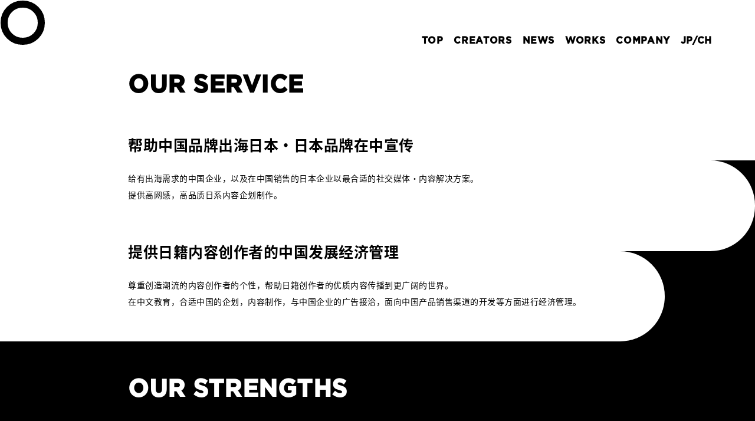

--- FILE ---
content_type: text/html; charset=UTF-8
request_url: https://www.othellooo.com/ch/company/
body_size: 43451
content:
<!--
Template Name: 中国語会社概要
-->
<!DOCTYPE html>
<html lang="ch">

<head>
    <meta charset="UTF-8">
    <meta http-equiv="X-UA-Compatible" content="IE=edge">
    <meta name="viewport" content="width=device-width, initial-scale=1.0">
    <link rel="stylesheet" href="https://www.othellooo.com/wp-content/themes/othello/assets/css/ress.css">
    <link rel="stylesheet" href="https://cdnjs.cloudflare.com/ajax/libs/animate.css/3.4.0/animate.min.css">
    <link rel="stylesheet" href="https://www.othellooo.com/wp-content/themes/othello/assets/lib/slick/slick.css">
    <link rel="stylesheet" href="https://www.othellooo.com/wp-content/themes/othello/assets/lib/slick/slick-theme.css">
    <link rel="stylesheet" href="https://www.othellooo.com/wp-content/themes/othello/style.css?130048">
    <link rel="preconnect" href="https://fonts.googleapis.com">
    <link rel="preconnect" href="https://fonts.gstatic.com" crossorigin>
    <link href="https://fonts.googleapis.com/css2?family=Montserrat:wght@100;500;600&family=Noto+Sans+JP:wght@100;300;400;500;700;900&display=swap" rel="stylesheet">
    <link rel="icon" href="https://www.othellooo.com/wp-content/themes/othello/favicon.ico" type="image/x-icon" />
    <link rel="Shortcut Icon" href="https://www.othellooo.com/wp-content/themes/othello/favicon.ico" type="img/x-icon" />
    <script>
        (function(d) {
            var config = {
            kitId: 'qvk0mud',
            scriptTimeout: 3000,
            async: true
            },
            h=d.documentElement,t=setTimeout(function(){h.className=h.className.replace(/\bwf-loading\b/g,"")+" wf-inactive";},config.scriptTimeout),tk=d.createElement("script"),f=false,s=d.getElementsByTagName("script")[0],a;h.className+=" wf-loading";tk.src='https://use.typekit.net/'+config.kitId+'.js';tk.async=true;tk.onload=tk.onreadystatechange=function(){a=this.readyState;if(f||a&&a!="complete"&&a!="loaded")return;f=true;clearTimeout(t);try{Typekit.load(config)}catch(e){}};s.parentNode.insertBefore(tk,s)
        })(document);
    </script>
    
		<!-- All in One SEO 4.5.5 - aioseo.com -->
		<meta name="robots" content="max-image-preview:large" />
		<link rel="canonical" href="https://www.othellooo.com/ch/company/" />
		<meta name="generator" content="All in One SEO (AIOSEO) 4.5.5" />
		<meta property="og:locale" content="ja_JP" />
		<meta property="og:site_name" content="othello | Just another WordPress site" />
		<meta property="og:type" content="article" />
		<meta property="og:title" content="会社概要 | OTHELLO" />
		<meta property="og:url" content="https://www.othellooo.com/ch/company/" />
		<meta property="og:image" content="https://www.othellooo.comwp-content/uploads/2021/10/summary-scaled.jpg" />
		<meta property="og:image:secure_url" content="https://www.othellooo.comwp-content/uploads/2021/10/summary-scaled.jpg" />
		<meta property="article:published_time" content="2023-12-08T07:46:41+00:00" />
		<meta property="article:modified_time" content="2023-12-11T08:27:02+00:00" />
		<meta name="twitter:card" content="summary" />
		<meta name="twitter:title" content="会社概要 | OTHELLO" />
		<meta name="twitter:image" content="https://www.othellooo.comwp-content/uploads/2021/10/summary-scaled.jpg" />
		<script type="application/ld+json" class="aioseo-schema">
			{"@context":"https:\/\/schema.org","@graph":[{"@type":"BreadcrumbList","@id":"https:\/\/www.othellooo.com\/ch\/company\/#breadcrumblist","itemListElement":[{"@type":"ListItem","@id":"https:\/\/www.othellooo.com\/#listItem","position":1,"name":"\u5bb6","item":"https:\/\/www.othellooo.com\/","nextItem":"https:\/\/www.othellooo.com\/ch\/#listItem"},{"@type":"ListItem","@id":"https:\/\/www.othellooo.com\/ch\/#listItem","position":2,"name":"\u5185\u5bb9\uff0c\u65e0\u9650\u53ef\u80fd\u3002","item":"https:\/\/www.othellooo.com\/ch\/","nextItem":"https:\/\/www.othellooo.com\/ch\/company\/#listItem","previousItem":"https:\/\/www.othellooo.com\/#listItem"},{"@type":"ListItem","@id":"https:\/\/www.othellooo.com\/ch\/company\/#listItem","position":3,"name":"\u4f1a\u793e\u6982\u8981","previousItem":"https:\/\/www.othellooo.com\/ch\/#listItem"}]},{"@type":"Organization","@id":"https:\/\/www.othellooo.com\/#organization","name":"othello","url":"https:\/\/www.othellooo.com\/","logo":{"@type":"ImageObject","url":"https:\/\/www.othellooo.comwp-content\/uploads\/2021\/10\/summary-scaled.jpg","@id":"https:\/\/www.othellooo.com\/ch\/company\/#organizationLogo"},"image":{"@id":"https:\/\/www.othellooo.com\/#organizationLogo"}},{"@type":"WebPage","@id":"https:\/\/www.othellooo.com\/ch\/company\/#webpage","url":"https:\/\/www.othellooo.com\/ch\/company\/","name":"\u4f1a\u793e\u6982\u8981 | OTHELLO","inLanguage":"ja","isPartOf":{"@id":"https:\/\/www.othellooo.com\/#website"},"breadcrumb":{"@id":"https:\/\/www.othellooo.com\/ch\/company\/#breadcrumblist"},"datePublished":"2023-12-08T16:46:41+09:00","dateModified":"2023-12-11T17:27:02+09:00"},{"@type":"WebSite","@id":"https:\/\/www.othellooo.com\/#website","url":"https:\/\/www.othellooo.com\/","name":"othello","description":"Just another WordPress site","inLanguage":"ja","publisher":{"@id":"https:\/\/www.othellooo.com\/#organization"}}]}
		</script>
		<!-- All in One SEO -->

<link rel="alternate" title="oEmbed (JSON)" type="application/json+oembed" href="https://www.othellooo.com/wp-json/oembed/1.0/embed?url=https%3A%2F%2Fwww.othellooo.com%2Fch%2Fcompany%2F" />
<link rel="alternate" title="oEmbed (XML)" type="text/xml+oembed" href="https://www.othellooo.com/wp-json/oembed/1.0/embed?url=https%3A%2F%2Fwww.othellooo.com%2Fch%2Fcompany%2F&#038;format=xml" />
<style id='wp-img-auto-sizes-contain-inline-css' type='text/css'>
img:is([sizes=auto i],[sizes^="auto," i]){contain-intrinsic-size:3000px 1500px}
/*# sourceURL=wp-img-auto-sizes-contain-inline-css */
</style>
<style id='wp-emoji-styles-inline-css' type='text/css'>

	img.wp-smiley, img.emoji {
		display: inline !important;
		border: none !important;
		box-shadow: none !important;
		height: 1em !important;
		width: 1em !important;
		margin: 0 0.07em !important;
		vertical-align: -0.1em !important;
		background: none !important;
		padding: 0 !important;
	}
/*# sourceURL=wp-emoji-styles-inline-css */
</style>
<style id='wp-block-library-inline-css' type='text/css'>
:root{--wp-block-synced-color:#7a00df;--wp-block-synced-color--rgb:122,0,223;--wp-bound-block-color:var(--wp-block-synced-color);--wp-editor-canvas-background:#ddd;--wp-admin-theme-color:#007cba;--wp-admin-theme-color--rgb:0,124,186;--wp-admin-theme-color-darker-10:#006ba1;--wp-admin-theme-color-darker-10--rgb:0,107,160.5;--wp-admin-theme-color-darker-20:#005a87;--wp-admin-theme-color-darker-20--rgb:0,90,135;--wp-admin-border-width-focus:2px}@media (min-resolution:192dpi){:root{--wp-admin-border-width-focus:1.5px}}.wp-element-button{cursor:pointer}:root .has-very-light-gray-background-color{background-color:#eee}:root .has-very-dark-gray-background-color{background-color:#313131}:root .has-very-light-gray-color{color:#eee}:root .has-very-dark-gray-color{color:#313131}:root .has-vivid-green-cyan-to-vivid-cyan-blue-gradient-background{background:linear-gradient(135deg,#00d084,#0693e3)}:root .has-purple-crush-gradient-background{background:linear-gradient(135deg,#34e2e4,#4721fb 50%,#ab1dfe)}:root .has-hazy-dawn-gradient-background{background:linear-gradient(135deg,#faaca8,#dad0ec)}:root .has-subdued-olive-gradient-background{background:linear-gradient(135deg,#fafae1,#67a671)}:root .has-atomic-cream-gradient-background{background:linear-gradient(135deg,#fdd79a,#004a59)}:root .has-nightshade-gradient-background{background:linear-gradient(135deg,#330968,#31cdcf)}:root .has-midnight-gradient-background{background:linear-gradient(135deg,#020381,#2874fc)}:root{--wp--preset--font-size--normal:16px;--wp--preset--font-size--huge:42px}.has-regular-font-size{font-size:1em}.has-larger-font-size{font-size:2.625em}.has-normal-font-size{font-size:var(--wp--preset--font-size--normal)}.has-huge-font-size{font-size:var(--wp--preset--font-size--huge)}.has-text-align-center{text-align:center}.has-text-align-left{text-align:left}.has-text-align-right{text-align:right}.has-fit-text{white-space:nowrap!important}#end-resizable-editor-section{display:none}.aligncenter{clear:both}.items-justified-left{justify-content:flex-start}.items-justified-center{justify-content:center}.items-justified-right{justify-content:flex-end}.items-justified-space-between{justify-content:space-between}.screen-reader-text{border:0;clip-path:inset(50%);height:1px;margin:-1px;overflow:hidden;padding:0;position:absolute;width:1px;word-wrap:normal!important}.screen-reader-text:focus{background-color:#ddd;clip-path:none;color:#444;display:block;font-size:1em;height:auto;left:5px;line-height:normal;padding:15px 23px 14px;text-decoration:none;top:5px;width:auto;z-index:100000}html :where(.has-border-color){border-style:solid}html :where([style*=border-top-color]){border-top-style:solid}html :where([style*=border-right-color]){border-right-style:solid}html :where([style*=border-bottom-color]){border-bottom-style:solid}html :where([style*=border-left-color]){border-left-style:solid}html :where([style*=border-width]){border-style:solid}html :where([style*=border-top-width]){border-top-style:solid}html :where([style*=border-right-width]){border-right-style:solid}html :where([style*=border-bottom-width]){border-bottom-style:solid}html :where([style*=border-left-width]){border-left-style:solid}html :where(img[class*=wp-image-]){height:auto;max-width:100%}:where(figure){margin:0 0 1em}html :where(.is-position-sticky){--wp-admin--admin-bar--position-offset:var(--wp-admin--admin-bar--height,0px)}@media screen and (max-width:600px){html :where(.is-position-sticky){--wp-admin--admin-bar--position-offset:0px}}

/*# sourceURL=wp-block-library-inline-css */
</style><style id='global-styles-inline-css' type='text/css'>
:root{--wp--preset--aspect-ratio--square: 1;--wp--preset--aspect-ratio--4-3: 4/3;--wp--preset--aspect-ratio--3-4: 3/4;--wp--preset--aspect-ratio--3-2: 3/2;--wp--preset--aspect-ratio--2-3: 2/3;--wp--preset--aspect-ratio--16-9: 16/9;--wp--preset--aspect-ratio--9-16: 9/16;--wp--preset--color--black: #000000;--wp--preset--color--cyan-bluish-gray: #abb8c3;--wp--preset--color--white: #ffffff;--wp--preset--color--pale-pink: #f78da7;--wp--preset--color--vivid-red: #cf2e2e;--wp--preset--color--luminous-vivid-orange: #ff6900;--wp--preset--color--luminous-vivid-amber: #fcb900;--wp--preset--color--light-green-cyan: #7bdcb5;--wp--preset--color--vivid-green-cyan: #00d084;--wp--preset--color--pale-cyan-blue: #8ed1fc;--wp--preset--color--vivid-cyan-blue: #0693e3;--wp--preset--color--vivid-purple: #9b51e0;--wp--preset--gradient--vivid-cyan-blue-to-vivid-purple: linear-gradient(135deg,rgb(6,147,227) 0%,rgb(155,81,224) 100%);--wp--preset--gradient--light-green-cyan-to-vivid-green-cyan: linear-gradient(135deg,rgb(122,220,180) 0%,rgb(0,208,130) 100%);--wp--preset--gradient--luminous-vivid-amber-to-luminous-vivid-orange: linear-gradient(135deg,rgb(252,185,0) 0%,rgb(255,105,0) 100%);--wp--preset--gradient--luminous-vivid-orange-to-vivid-red: linear-gradient(135deg,rgb(255,105,0) 0%,rgb(207,46,46) 100%);--wp--preset--gradient--very-light-gray-to-cyan-bluish-gray: linear-gradient(135deg,rgb(238,238,238) 0%,rgb(169,184,195) 100%);--wp--preset--gradient--cool-to-warm-spectrum: linear-gradient(135deg,rgb(74,234,220) 0%,rgb(151,120,209) 20%,rgb(207,42,186) 40%,rgb(238,44,130) 60%,rgb(251,105,98) 80%,rgb(254,248,76) 100%);--wp--preset--gradient--blush-light-purple: linear-gradient(135deg,rgb(255,206,236) 0%,rgb(152,150,240) 100%);--wp--preset--gradient--blush-bordeaux: linear-gradient(135deg,rgb(254,205,165) 0%,rgb(254,45,45) 50%,rgb(107,0,62) 100%);--wp--preset--gradient--luminous-dusk: linear-gradient(135deg,rgb(255,203,112) 0%,rgb(199,81,192) 50%,rgb(65,88,208) 100%);--wp--preset--gradient--pale-ocean: linear-gradient(135deg,rgb(255,245,203) 0%,rgb(182,227,212) 50%,rgb(51,167,181) 100%);--wp--preset--gradient--electric-grass: linear-gradient(135deg,rgb(202,248,128) 0%,rgb(113,206,126) 100%);--wp--preset--gradient--midnight: linear-gradient(135deg,rgb(2,3,129) 0%,rgb(40,116,252) 100%);--wp--preset--font-size--small: 13px;--wp--preset--font-size--medium: 20px;--wp--preset--font-size--large: 36px;--wp--preset--font-size--x-large: 42px;--wp--preset--spacing--20: 0.44rem;--wp--preset--spacing--30: 0.67rem;--wp--preset--spacing--40: 1rem;--wp--preset--spacing--50: 1.5rem;--wp--preset--spacing--60: 2.25rem;--wp--preset--spacing--70: 3.38rem;--wp--preset--spacing--80: 5.06rem;--wp--preset--shadow--natural: 6px 6px 9px rgba(0, 0, 0, 0.2);--wp--preset--shadow--deep: 12px 12px 50px rgba(0, 0, 0, 0.4);--wp--preset--shadow--sharp: 6px 6px 0px rgba(0, 0, 0, 0.2);--wp--preset--shadow--outlined: 6px 6px 0px -3px rgb(255, 255, 255), 6px 6px rgb(0, 0, 0);--wp--preset--shadow--crisp: 6px 6px 0px rgb(0, 0, 0);}:where(.is-layout-flex){gap: 0.5em;}:where(.is-layout-grid){gap: 0.5em;}body .is-layout-flex{display: flex;}.is-layout-flex{flex-wrap: wrap;align-items: center;}.is-layout-flex > :is(*, div){margin: 0;}body .is-layout-grid{display: grid;}.is-layout-grid > :is(*, div){margin: 0;}:where(.wp-block-columns.is-layout-flex){gap: 2em;}:where(.wp-block-columns.is-layout-grid){gap: 2em;}:where(.wp-block-post-template.is-layout-flex){gap: 1.25em;}:where(.wp-block-post-template.is-layout-grid){gap: 1.25em;}.has-black-color{color: var(--wp--preset--color--black) !important;}.has-cyan-bluish-gray-color{color: var(--wp--preset--color--cyan-bluish-gray) !important;}.has-white-color{color: var(--wp--preset--color--white) !important;}.has-pale-pink-color{color: var(--wp--preset--color--pale-pink) !important;}.has-vivid-red-color{color: var(--wp--preset--color--vivid-red) !important;}.has-luminous-vivid-orange-color{color: var(--wp--preset--color--luminous-vivid-orange) !important;}.has-luminous-vivid-amber-color{color: var(--wp--preset--color--luminous-vivid-amber) !important;}.has-light-green-cyan-color{color: var(--wp--preset--color--light-green-cyan) !important;}.has-vivid-green-cyan-color{color: var(--wp--preset--color--vivid-green-cyan) !important;}.has-pale-cyan-blue-color{color: var(--wp--preset--color--pale-cyan-blue) !important;}.has-vivid-cyan-blue-color{color: var(--wp--preset--color--vivid-cyan-blue) !important;}.has-vivid-purple-color{color: var(--wp--preset--color--vivid-purple) !important;}.has-black-background-color{background-color: var(--wp--preset--color--black) !important;}.has-cyan-bluish-gray-background-color{background-color: var(--wp--preset--color--cyan-bluish-gray) !important;}.has-white-background-color{background-color: var(--wp--preset--color--white) !important;}.has-pale-pink-background-color{background-color: var(--wp--preset--color--pale-pink) !important;}.has-vivid-red-background-color{background-color: var(--wp--preset--color--vivid-red) !important;}.has-luminous-vivid-orange-background-color{background-color: var(--wp--preset--color--luminous-vivid-orange) !important;}.has-luminous-vivid-amber-background-color{background-color: var(--wp--preset--color--luminous-vivid-amber) !important;}.has-light-green-cyan-background-color{background-color: var(--wp--preset--color--light-green-cyan) !important;}.has-vivid-green-cyan-background-color{background-color: var(--wp--preset--color--vivid-green-cyan) !important;}.has-pale-cyan-blue-background-color{background-color: var(--wp--preset--color--pale-cyan-blue) !important;}.has-vivid-cyan-blue-background-color{background-color: var(--wp--preset--color--vivid-cyan-blue) !important;}.has-vivid-purple-background-color{background-color: var(--wp--preset--color--vivid-purple) !important;}.has-black-border-color{border-color: var(--wp--preset--color--black) !important;}.has-cyan-bluish-gray-border-color{border-color: var(--wp--preset--color--cyan-bluish-gray) !important;}.has-white-border-color{border-color: var(--wp--preset--color--white) !important;}.has-pale-pink-border-color{border-color: var(--wp--preset--color--pale-pink) !important;}.has-vivid-red-border-color{border-color: var(--wp--preset--color--vivid-red) !important;}.has-luminous-vivid-orange-border-color{border-color: var(--wp--preset--color--luminous-vivid-orange) !important;}.has-luminous-vivid-amber-border-color{border-color: var(--wp--preset--color--luminous-vivid-amber) !important;}.has-light-green-cyan-border-color{border-color: var(--wp--preset--color--light-green-cyan) !important;}.has-vivid-green-cyan-border-color{border-color: var(--wp--preset--color--vivid-green-cyan) !important;}.has-pale-cyan-blue-border-color{border-color: var(--wp--preset--color--pale-cyan-blue) !important;}.has-vivid-cyan-blue-border-color{border-color: var(--wp--preset--color--vivid-cyan-blue) !important;}.has-vivid-purple-border-color{border-color: var(--wp--preset--color--vivid-purple) !important;}.has-vivid-cyan-blue-to-vivid-purple-gradient-background{background: var(--wp--preset--gradient--vivid-cyan-blue-to-vivid-purple) !important;}.has-light-green-cyan-to-vivid-green-cyan-gradient-background{background: var(--wp--preset--gradient--light-green-cyan-to-vivid-green-cyan) !important;}.has-luminous-vivid-amber-to-luminous-vivid-orange-gradient-background{background: var(--wp--preset--gradient--luminous-vivid-amber-to-luminous-vivid-orange) !important;}.has-luminous-vivid-orange-to-vivid-red-gradient-background{background: var(--wp--preset--gradient--luminous-vivid-orange-to-vivid-red) !important;}.has-very-light-gray-to-cyan-bluish-gray-gradient-background{background: var(--wp--preset--gradient--very-light-gray-to-cyan-bluish-gray) !important;}.has-cool-to-warm-spectrum-gradient-background{background: var(--wp--preset--gradient--cool-to-warm-spectrum) !important;}.has-blush-light-purple-gradient-background{background: var(--wp--preset--gradient--blush-light-purple) !important;}.has-blush-bordeaux-gradient-background{background: var(--wp--preset--gradient--blush-bordeaux) !important;}.has-luminous-dusk-gradient-background{background: var(--wp--preset--gradient--luminous-dusk) !important;}.has-pale-ocean-gradient-background{background: var(--wp--preset--gradient--pale-ocean) !important;}.has-electric-grass-gradient-background{background: var(--wp--preset--gradient--electric-grass) !important;}.has-midnight-gradient-background{background: var(--wp--preset--gradient--midnight) !important;}.has-small-font-size{font-size: var(--wp--preset--font-size--small) !important;}.has-medium-font-size{font-size: var(--wp--preset--font-size--medium) !important;}.has-large-font-size{font-size: var(--wp--preset--font-size--large) !important;}.has-x-large-font-size{font-size: var(--wp--preset--font-size--x-large) !important;}
/*# sourceURL=global-styles-inline-css */
</style>

<style id='classic-theme-styles-inline-css' type='text/css'>
/*! This file is auto-generated */
.wp-block-button__link{color:#fff;background-color:#32373c;border-radius:9999px;box-shadow:none;text-decoration:none;padding:calc(.667em + 2px) calc(1.333em + 2px);font-size:1.125em}.wp-block-file__button{background:#32373c;color:#fff;text-decoration:none}
/*# sourceURL=/wp-includes/css/classic-themes.min.css */
</style>
<link rel="https://api.w.org/" href="https://www.othellooo.com/wp-json/" /><link rel="alternate" title="JSON" type="application/json" href="https://www.othellooo.com/wp-json/wp/v2/pages/367" /></head>

<body>
    <div id="fb-root"></div>
    <script async defer crossorigin="anonymous" src="https://connect.facebook.net/ja_JP/sdk.js#xfbml=1&version=v12.0&appId=332083601369927&autoLogAppEvents=1" nonce="IsFSNW1l"></script>
            <header class="header header--page">
        <div class="header__title">
            <a class="header__button" href="https://www.othellooo.com/ch/">
                <img class="header__logo" src="https://www.othellooo.com/wp-content/themes/othello/assets/img/logo.svg" alt="OTHELLO">
            </a>
    </div>
        <nav class="header__nav">
            <ul class="header__list">
            <li class="header__item">
                    <a class="header__link gb" href="https://www.othellooo.com/ch">TOP</a>
                </li>
                <li class="header__item">
                    <a class="header__link gb" href="https://www.othellooo.com/ch/creators">CREATORS</a>
                </li>
                <li class="header__item">
                    <a class="header__link gb" href="https://www.othellooo.com/ch/news">NEWS</a>
                </li>
                <li class="header__item">
                    <a class="header__link gb" href="https://www.othellooo.com/ch/works">WORKS</a>
                </li>
                <li class="header__item">
                    <a class="header__link gb" href="https://www.othellooo.com/ch/company">COMPANY</a>
                </li>
                <!--<li class="header__item">
                    <a class="header__link gb" href="https://www.othellooo.com/ch/contact">CONTACT</a>
                </li>-->
                <li class="header__item">
                    <a class="header__link gb" href="https://www.othellooo.com/">JP/CH</a>
                </li>
            </ul>
        </nav>
        <div class="sp-hum">
            
            <div class="header-hum">
                <div class="header-hum__wrap">
                    <span class="header-hum__line header-hum__line--top"></span>
                    <span class="header-hum__line header-hum__line--center"></span>
                    <span class="header-hum__line header-hum__line--under"></span>
                </div>
            </div>
        </div>
    </header>
    <nav class="sp-header-nav">
    <div class="header__batsu">
                <img class="header__batsu-img" src="https://www.othellooo.com/wp-content/themes/othello/assets/img/batsu.svg" alt="">
            </div>
        <ul class="sp-header-nav__list">
                <li class="sp-header-nav__item">
                    <a class="header-nav__link gb" href="https://www.othellooo.com/ch">TOP</a>
                </li>
                <li class="sp-header-nav__item">
                    <a class="header-nav__link gb" href="https://www.othellooo.com/ch/creators">CREATORS</a>
                </li>
                <li class="sp-header-nav__item">
                    <a class="header-nav__link gb" href="https://www.othellooo.com/ch/news">NEWS</a>
                </li>
                <li class="sp-header-nav__item">
                    <a class="header-nav__link gb" href="https://www.othellooo.com/ch/works">WORKS</a>
                </li>
                <li class="sp-header-nav__item">
                    <a class="header-nav__link gb" href="https://www.othellooo.com/ch/company">COMPANY</a>
                </li>
                <!--<li class="sp-header-nav__item">
                    <a class="header-nav__link gb" href="https://www.othellooo.com/ch/contact">CONTACT</a>
                </li>-->
        </ul>

        <div class="lang">
            <div>
                <a href="https://www.othellooo.com/" class="lang__link gb lang__link--first">JP</a>
            </div>
           <div>
                <a href="https://www.othellooo.com/ch" class="lang__link gb">CH</a>
           </div>
        </div>
        
    </nav>

    <div class="sp-header__back"></div><main class="main page company-page">
<span class="page-deco">
        <span class="page-deco__before"></span>
        <span class="page-deco__after"></span>
</span>
    <section class="service">
        <div class="service__wrap">
            <h1 class="service__title gb">OUR SERVICE</h1>
            <div class="service__content service__content--first">
                <h2 class="service__label gen-b">帮助中国品牌出海日本・日本品牌在中宣传</h2>
                <p class="service__detail gen">给有出海需求的中国企业，以及在中国销售的日本企业以最合适的社交媒体・内容解决方案。<br>提供高网感，高品质日系内容企划制作。</p>
            </div>
            <div class="service__content">
                <h2 class="service__label gen-b">提供日籍内容创作者的中国发展经济管理</h2>
                <p class="service__detail gen">尊重创造潮流的内容创作者的个性，帮助日籍创作者的优质内容传播到更广阔的世界。<br>在中文教育，合适中国的企划，内容制作，与中国企业的广告接洽，面向中国产品销售渠道的开发等方面进行经济管理。</p>
            </div>
        </div>
        <div class="deco-box wow">
            <div class="deco-box__wrap">
                <div class="service__middle"></div>
            </div>
        </div>
        <div class="deco-bottom wow">
            <div class="deco-bottom__wrap">
             <div class="service__bottom"></div>
            </div>
        </div>
    </section>
    <section id="strength" class="strength">
        <div class="strength__wrap">
            <h2 class="strength__title gb">
                OUR <span class="strength__br">STRENGTHS</span>
            </h2>
            <div class="strength__box">
                <div class="strength__content">
                    <div class="strength__img"><img class="strength__img-item" src="https://www.othellooo.com/wp-content/themes/othello/assets/img/st01.png"></div>
                    <p class="strength__label gen-b">各大平台正式合作MCN</p>
                    <p class="strength__detail gen">微博认证MCN<br>
                        日本国内唯一一个三年连续获得【最具影响力海外MCN TOP10】荣誉的MCN，<br>
                        另有其他平台颁发的多项荣誉。</p>
                </div>
                <div class="strength__content">
                    <div class="strength__img"><img class="strength__img-item" src="https://www.othellooo.com/wp-content/themes/othello/assets/img/st02.png"></div>
                    <p class="strength__label gen-b">强有力的经济人团队</p>
                    <p class="strength__detail gen">专注日籍内容创作者的扶持。团队熟知中国网络流行，有丰富的创作者经济管理经验。另配合专业拍摄，脚本团队。在日籍创作者的中文学习，视频写真作品拍摄，日文翻译字幕，中国活动举办，中国商品贸易销售渠道等方面综合给与想向中国发展的日本内容创作者支持。</p>
                </div>
                <div class="strength__content">
                    <div class="strength__img"><img class="strength__img-item" src="https://www.othellooo.com/wp-content/themes/othello/assets/img/st03.png"></div>
                    <p class="strength__label gen-b">丰富的合作事例</p>
                    <p class="strength__detail gen">在中日两国均拥有广泛客户。在尊重创作者的创意的前提下，为广告主打造能够提高产品销量的企划内容。</p>
                </div>
            </div>
        </div>
        <div class="deco-bottom deco-bottom--w wow">
            <div class="deco-bottom__wrap deco-bottom__wrap-w">
                <div class="strength__bottom"></div>
            </div>
        </div>
        
    </section>

    <section id="philosophy" class="philosophy">
        <div class="philosophy__wrap">
            <h2 class="philosophy__title gb">OUR <span class="philosophy__br">PHILOSOPHY</span></h2>
            <p class="philosophy__content gen-b">
                向前一步，改变局面。<br>
                我们所畅想的社交媒体内容，<br>
                如同黑白棋游戏。<br>
                一个网络内容的广泛传播以及渗透，<br>
                可以带来舆论、思想的颠覆，<br>
                改变价值观，甚至世界。<br>
                我们相信，中国与日本之间，有一步棋，<br>
                可以让两国少些隔阂，更多理解。<br>
                用创意的力量，<br>
                为想要了解彼此文化的人们带来不同的阳光。<br>
                我们是OTHELLO。
            </p>
        </div>
        <div class="philosophy-deco wow">
            <div class="philosophy-deco__wrap">
                <div class="philosophy__top"></div>
            </div>
        </div>
        <div class="philosophy-deco wow">
            <div class="philosophy-deco__wrap">
                <div class="philosophy__top"></div>
            </div>
        </div>
        <div class="philosophy-deco philosophy-deco--middle wow">
            <div class="philosophy-deco__wrap">
            <div class="philosophy__middle"></div>
            </div>
        </div>
        <div class="philosophy-deco philosophy-deco--under wow">
            <div class="philosophy-deco__wrap">
            <div class="philosophy__under"></div>

            </div>
        </div>
    </section>

    <section id="info" class="info">
        <div class="info__wrap">
            <h2 class="info__title gb">COMPANY<br>
                INFOMATION</h2>
            <div class="info__right">
                <p class="info__main gen">
                    会社概要
                </p>
                <div class="info__content">
                    <p class="info__label gen">● 公司名</p>
                    <p class="info__detail gen">株式会社OTHELLO</p>
                </div>
                <div class="info__content">
                    <p class="info__label gen">● 地址</p>
                    <p class="info__detail gen">
                    东京都涩谷区惠比寿1-19-15<br class="company__br">UNOSAWA东急大楼4F
                    </p>
                </div>
                <!--<div class="info__content">
                    <p class="info__label gen">● 代表</p>
                    <p class="info__detail gen">CEO　番匠達也</p>
                </div>-->
                <div class="info__content">
                    <p class="info__label gen">● 成立日期</p>
                    <p class="info__detail gen">2016年9月</p>
                </div>
                <div class="info__content">
                    <p class="info__label gen">● 资本</p>
                    <p class="info__detail gen">30,000,000日元</p>
                </div>
                <div class="info__content">
                    <p class="info__label gen">● 股东</p>
                    <p class="info__detail gen">
                        Allied Architects, INC.<br>
                        INMYSHOW USA, INC.
                    </p>
                </div>
                <div class="info__content">
                    <p class="info__label gen">● 事业内容</p>
                    <p class="info__detail gen info__detail--sm">
                        <!-- 日本/中国インフルエンサーの<br class="company__br">育成・キャスティングおよびマネジメント事業<br><br class="company__br">
                        日本/中国インフルエンサーを活用した<br class="company__br">プロモーション支援事業、メディア運営事業 -->
                        日本/中国KOL的培养、选拔及管理事业<br><br class="company__br">
                        日本/中国KOL广告宣传合作、媒体运营事业
                    </p>
                </div>
            </div>
        </div>
        <div class="info-deco wow">
            <div class="info-deco__wrap">
                <div class="info__top"></div>
            </div>
        </div>

        <div class="info-deco info-deco--under wow">
            <div class="info-deco__wrap info-deco__wrap--under">
            <div class="info__under"></div>
            </div>
        </div>

    </section>
</main>
<footer class="footer">
        <!--<div class="footer__sp">
            <a class="footer__contact gen" href="https://www.othellooo.com/ch/contact">联系我们</a>
        </div>
        <a class="footer__label gen" href="https://www.othellooo.com/ch/contact">联系我们</a>-->
        <div class="footer__content-main">
            <div class="footer__left">
                <a href="https://www.othellooo.com/ch">
                    <img class="footer__logo" src="https://www.othellooo.com/wp-content/themes/othello/assets/img/logo.svg" alt="">
                </a>
                <nav class="footer__nav footer__nav--sp">
                    <ul class="footer__list">
                        <li class="footer__item">
                            <a class="footer__link gb" href="https://www.othellooo.com/ch">TOP</a>
                        </li>
                        <li class="footer__item">
                            <a class="footer__link gb" href="https://www.othellooo.com/ch/creators">CREATORS</a>
                        </li>
                        <li class="footer__item">
                            <a class="footer__link gb" href="https://www.othellooo.com/ch/news">NEWS</a>
                        </li>
                        <li class="footer__item">
                            <a class="footer__link gb" href="https://www.othellooo.com/ch/works">WORKS</a>
                        </li>
                        <li class="footer__item">
                            <a class="footer__link gb" href="https://www.othellooo.com/ch/company">COMPANY</a>
                        </li>
                        <!--<li class="footer__item">
                            <a class="footer__link gb" href="https://www.othellooo.com/ch/contact">CONTACT</a>
                        </li>-->
                    </ul>
                    <p class="footer__text"><a href="https://www.othellooo.com/pdf/othello_privacy_CN_2210.pdf" target="_blank">PRIVACY POLICY</a></p>
                </nav>
                <!-- <div class="footer__sns">
                    <div class="fb-like" data-href="https://developers.facebook.com/docs/plugins/" data-width="" data-layout="button" data-action="like" data-size="small" data-share="true"></div>
                    <a href="https://twitter.com/share?ref_src=twsrc%5Etfw" class="twitter-share-button" data-show-count="false">Tweet</a>
                    <script async src="https://platform.twitter.com/widgets.js" charset="utf-8"></script>
                </div> -->
                <div class="footer__share">
                    <a class="footer__share-icon" href="https://www.weibo.com/u/6128576228" target="_blank">
                        <img class="footer__share-icon-img" src="https://www.othellooo.com/wp-content/themes/othello/assets/img/sns-icon-weibo.svg">
                    </a>
                    <a class="footer__share-icon" href="https://twitter.com/othello_oo" target="_blank">
                        <img class="footer__share-icon-img" src="https://www.othellooo.com/wp-content/themes/othello/assets/img/sns-icon-tw.svg">
                    </a>
                </div>
            </div>
            <!-- <a class="footer__label cm" href="https://www.othellooo.com/contact">お仕事のご相談・お問い合わせはこちら</a> -->
            <div class="footer__right">
            <nav class="footer__nav">
                <ul class="footer__list">
                    <li class="footer__item">
                        <a class="footer__link gb" href="https://www.othellooo.com/ch">TOP</a>
                    </li>
                    <li class="footer__item">
                        <a class="footer__link gb" href="https://www.othellooo.com/ch/creators">CREATORS</a>
                    </li>
                    <li class="footer__item">
                        <a class="footer__link gb" href="https://www.othellooo.com/ch/news">NEWS</a>
                    </li>
                    <li class="footer__item">
                        <a class="footer__link gb" href="https://www.othellooo.com/ch/works">WORKS</a>
                    </li>
                    <li class="footer__item">
                        <a class="footer__link gb" href="https://www.othellooo.com/ch/company">COMPANY</a>
                    </li>
                    <!--<li class="footer__item">
                        <a class="footer__link gb" href="https://www.othellooo.com/ch/contact">CONTACT</a>
                    </li>-->
                </ul>
                <p class="footer__text"><a href="https://www.othellooo.com/pdf/othello_privacy_CN_2210.pdf" target="_blank">PRIVACY POLICY</a></p>
            </nav>
            </div>
            <a class="footer__bottom page-button" href="#">
                <img class="footer__icon" src="https://www.othellooo.com/wp-content/themes/othello/assets/img/footer-icon1.svg" alt="">
            </a>
        </div>

        <p class="footer__copy">
        COPYRIGHT 2025 OTHELLO Inc, ALL RIGHT RESERVED.
        </p>
    </footer>


</body>
<script src="https://code.jquery.com/jquery-3.6.0.min.js"
    integrity="sha256-/xUj+3OJU5yExlq6GSYGSHk7tPXikynS7ogEvDej/m4=" crossorigin="anonymous"></script>
<script src="https://www.othellooo.com/wp-content/themes/othello/assets/lib/imagesloaded.pkgd.min.js"></script>
<script src="https://www.othellooo.com/wp-content/themes/othello/assets/lib/jquery.validate.min.js"></script>
<script src="https://cdnjs.cloudflare.com/ajax/libs/wow/1.1.2/wow.min.js"></script>
<script src="https://www.othellooo.com/wp-content/themes/othello/assets/lib/slick/slick.min.js"></script>
<script src="https://www.othellooo.com/wp-content/themes/othello/assets/js/main.js"></script>
<script>
    $(".submit__button").click(function () {
        $(".form").validate({
            rules: {
                first_name: {
                    required: true
                },
                last_name: {
                    required: true
                },
                company: {
                    required: true
                },
                email: {
                    required: true
                },
                tel: {
                    required: true
                }
            },
            messages: {
                first_name: {
                    required: '这是一个必填字段。 请填写此表。',
                 },
                last_name: {
                    required: '这是一个必填字段。 请填写此表。',
                },
                company: {
                    required: '这是一个必填字段。 请填写此表。',
                },
                email: {
                    required: '这是一个必填字段。 请填写此表。',
                },
                tel: {
                    required: '这是一个必填字段。 请填写此表。',
                }
            }
        });

    });
</script>
<script type="speculationrules">
{"prefetch":[{"source":"document","where":{"and":[{"href_matches":"/*"},{"not":{"href_matches":["/wp-*.php","/wp-admin/*","/wp-content/uploads/*","/wp-content/*","/wp-content/plugins/*","/wp-content/themes/othello/*","/*\\?(.+)"]}},{"not":{"selector_matches":"a[rel~=\"nofollow\"]"}},{"not":{"selector_matches":".no-prefetch, .no-prefetch a"}}]},"eagerness":"conservative"}]}
</script>
		<script>
			document.addEventListener('DOMContentLoaded', function (event) {
				for (let i = 0; i < document.forms.length; ++i) {
					let form = document.forms[i];
					if (form.method != "get") {  var input66bue5iw = document.createElement("input"); input66bue5iw.setAttribute("type", "hidden"); input66bue5iw.setAttribute("name", "66bue5iw");  input66bue5iw.setAttribute("value", "mn7xtnr3q0kr"); form.appendChild(input66bue5iw); }
if (form.method != "get") {  var inputxcqbgmrq = document.createElement("input"); inputxcqbgmrq.setAttribute("type", "hidden"); inputxcqbgmrq.setAttribute("name", "xcqbgmrq");  inputxcqbgmrq.setAttribute("value", "lqb2sgz4jlt2"); form.appendChild(inputxcqbgmrq); }
if (form.method != "get") {  var inputyiqq0bhn = document.createElement("input"); inputyiqq0bhn.setAttribute("type", "hidden"); inputyiqq0bhn.setAttribute("name", "yiqq0bhn");  inputyiqq0bhn.setAttribute("value", "6q0g9odpcxdu"); form.appendChild(inputyiqq0bhn); }
				}
			});
		</script>
		<script id="wp-emoji-settings" type="application/json">
{"baseUrl":"https://s.w.org/images/core/emoji/17.0.2/72x72/","ext":".png","svgUrl":"https://s.w.org/images/core/emoji/17.0.2/svg/","svgExt":".svg","source":{"concatemoji":"https://www.othellooo.com/wp-includes/js/wp-emoji-release.min.js?ver=ac821b46fdf089cc3bc1deb457d83632"}}
</script>
<script type="module">
/* <![CDATA[ */
/*! This file is auto-generated */
const a=JSON.parse(document.getElementById("wp-emoji-settings").textContent),o=(window._wpemojiSettings=a,"wpEmojiSettingsSupports"),s=["flag","emoji"];function i(e){try{var t={supportTests:e,timestamp:(new Date).valueOf()};sessionStorage.setItem(o,JSON.stringify(t))}catch(e){}}function c(e,t,n){e.clearRect(0,0,e.canvas.width,e.canvas.height),e.fillText(t,0,0);t=new Uint32Array(e.getImageData(0,0,e.canvas.width,e.canvas.height).data);e.clearRect(0,0,e.canvas.width,e.canvas.height),e.fillText(n,0,0);const a=new Uint32Array(e.getImageData(0,0,e.canvas.width,e.canvas.height).data);return t.every((e,t)=>e===a[t])}function p(e,t){e.clearRect(0,0,e.canvas.width,e.canvas.height),e.fillText(t,0,0);var n=e.getImageData(16,16,1,1);for(let e=0;e<n.data.length;e++)if(0!==n.data[e])return!1;return!0}function u(e,t,n,a){switch(t){case"flag":return n(e,"\ud83c\udff3\ufe0f\u200d\u26a7\ufe0f","\ud83c\udff3\ufe0f\u200b\u26a7\ufe0f")?!1:!n(e,"\ud83c\udde8\ud83c\uddf6","\ud83c\udde8\u200b\ud83c\uddf6")&&!n(e,"\ud83c\udff4\udb40\udc67\udb40\udc62\udb40\udc65\udb40\udc6e\udb40\udc67\udb40\udc7f","\ud83c\udff4\u200b\udb40\udc67\u200b\udb40\udc62\u200b\udb40\udc65\u200b\udb40\udc6e\u200b\udb40\udc67\u200b\udb40\udc7f");case"emoji":return!a(e,"\ud83e\u1fac8")}return!1}function f(e,t,n,a){let r;const o=(r="undefined"!=typeof WorkerGlobalScope&&self instanceof WorkerGlobalScope?new OffscreenCanvas(300,150):document.createElement("canvas")).getContext("2d",{willReadFrequently:!0}),s=(o.textBaseline="top",o.font="600 32px Arial",{});return e.forEach(e=>{s[e]=t(o,e,n,a)}),s}function r(e){var t=document.createElement("script");t.src=e,t.defer=!0,document.head.appendChild(t)}a.supports={everything:!0,everythingExceptFlag:!0},new Promise(t=>{let n=function(){try{var e=JSON.parse(sessionStorage.getItem(o));if("object"==typeof e&&"number"==typeof e.timestamp&&(new Date).valueOf()<e.timestamp+604800&&"object"==typeof e.supportTests)return e.supportTests}catch(e){}return null}();if(!n){if("undefined"!=typeof Worker&&"undefined"!=typeof OffscreenCanvas&&"undefined"!=typeof URL&&URL.createObjectURL&&"undefined"!=typeof Blob)try{var e="postMessage("+f.toString()+"("+[JSON.stringify(s),u.toString(),c.toString(),p.toString()].join(",")+"));",a=new Blob([e],{type:"text/javascript"});const r=new Worker(URL.createObjectURL(a),{name:"wpTestEmojiSupports"});return void(r.onmessage=e=>{i(n=e.data),r.terminate(),t(n)})}catch(e){}i(n=f(s,u,c,p))}t(n)}).then(e=>{for(const n in e)a.supports[n]=e[n],a.supports.everything=a.supports.everything&&a.supports[n],"flag"!==n&&(a.supports.everythingExceptFlag=a.supports.everythingExceptFlag&&a.supports[n]);var t;a.supports.everythingExceptFlag=a.supports.everythingExceptFlag&&!a.supports.flag,a.supports.everything||((t=a.source||{}).concatemoji?r(t.concatemoji):t.wpemoji&&t.twemoji&&(r(t.twemoji),r(t.wpemoji)))});
//# sourceURL=https://www.othellooo.com/wp-includes/js/wp-emoji-loader.min.js
/* ]]> */
</script>
</html>

--- FILE ---
content_type: text/css
request_url: https://www.othellooo.com/wp-content/themes/othello/style.css?130048
body_size: 68223
content:
@charset "UTF-8";

/*
Theme Name: othello
Theme URI: /wp-content/themes/othello
Author URI:
Version: 1.0
*/

@font-face {
    font-family: "GothamMedium";
    src: url("./assets/fonts/Gotham-Medium.otf") format("opentype");
}

@font-face {
    font-family: "GothamBold";
    src: url("./assets/fonts/Gotham-Bold.otf") format("opentype");
}

@font-face {
    font-family: "AxisStdLight";
    src: url("./assets/fonts/AxisStd-Light.otf") format("opentype");
}

@font-face {
    font-family: "AxisStdMedium";
    src: url("./assets/fonts/AxisStd-Medium.otf") format("opentype");
}

@font-face {
    font-family: "AxisStdRegular";
    src: url("./assets/fonts/AxisStd-Regular.otf") format("opentype");
}

@font-face {
    font-family: "AxisStdBold";
    src: url("./assets/fonts/AxisStd-Bold.otf") format("opentype");
}


@font-face {
    font-family: "CorporateLogoBold";
    src: url("./assets/fonts/Corporate-Logo-Bold.ttf") format("truetype");
}

@font-face {
    font-family: "CorporateLogoMedium";
    src: url("./assets/fonts/Corporate-Logo-Medium.ttf") format("truetype");
}


html {
    font-family: 'Noto Sans JP', sans-serif;
    font-size: 62.5%;
    font-weight: 400;
    letter-spacing: 0.05em;
}

.gm {
    font-family: GothamMedium, CorporateLogoMedium;
}

.gb {
    font-family: GothamBold, CorporateLogoBold;
}

.al {
    font-family: AxisStdLight;
}


.am {
    font-family: AxisStdMedium;
}

.ar {
    font-family: AxisStdRegular;
}

.ab {
    font-family: AxisStdBold;
}

.cb {
    font-family: CorporateLogoBold;
}

.cm {
    font-family: CorporateLogoMedium;
}

.gen {
    font-family: source-han-sans-cjk-ja, sans-serif;
    font-weight: 400;
    font-style: normal;
}

.gen-b {
    font-family: source-han-sans-cjk-ja, sans-serif;
    font-weight: 700;
    font-style: normal;
}

*,
*:before,
*:after {
    box-sizing: border-box;
    -moz-box-sizing: border-box;
    -webkit-box-sizing: border-box;
    -o-box-sizing: border-box;
    -ms-box-sizing: border-box;
}

img,
video {
    width: 100%;
    vertical-align: bottom;
    height: auto;
}


a {
    display: inline-block;
    text-decoration: none;
    word-wrap: break-word
}

li {
    list-style: none;
}

.header {
    width: 100%;
    position: fixed;
    top: 0;
    left: 0;
    padding: 60px 5%;
    display: flex;
    justify-content: space-between;
    align-items: center;
    z-index: 2;
    background: linear-gradient(to bottom, rgba(0, 0, 0, 0.8) 0%, rgba(0, 0, 0, 0) 100%);
}


.header__list {
    display: flex;
    align-items: center;
}

.header__item {
    margin: 0 9px;
}

.header__link {
    color: #fff;
    font-size: 1.6rem;
    font-weight: 700;
    letter-spacing: 0.04em;
}

.header--page {
    background: none;
    position: absolute;
}

.header--page .header__button {
    display: none;
}


.header--page .header__link {
    color: #000;
}

.header__logo {
    height: 36px;
    width: auto;
    display: none;
}

.sp-header-nav {
    display: none;
}


.fv {
    width: 100%;
    overflow: hidden;
    position: relative;

}

.slick {
    height: 100vh;
    overflow: hidden;
    width: 120%;
}

.slick__content {
    height: 100vh;
    background-size: cover;
    background-position: center;
    background-repeat: no-repeat;
}


.fv__text {
    position: absolute;
    top: 50%;
    left: 50%;
    transform: translate(-50%, -50%);
    text-align: center;
    font-size: 6rem;
    font-weight: 500;
    letter-spacing: 0.03em;
    color: #fff;
    line-height: 1em;
    width: 100%;
}

.fv__wrap {
    display: flex;
    align-items: center;
    justify-content: center;
    position: relative;
}

.fv__left,
.fv__right {
    width: 48.8px;
    height: 48.8px;
    border-radius: 100%;
    border: 8px solid #fff;
    transition: 2s;
    transition-delay: 1s;
    transition-property: left, right;
    position: absolute;
    top: 50%;
    transform: translateY(-45%);

}

.fv__right {
    background: #fff;
    left: calc(50% + 103px);
}

.fv__right.open {
    left: calc(95% - 50px);
    cursor: pointer;

}

.fv__left {
    right: calc(50% + 103px);
}

.fv__left.open {
    right: calc(95% - 50px);
    cursor: pointer;
}

.fv__bottom {
    position: absolute;
    right: 70px;
    bottom: 21px;
}

.fv__link {
    font-size: 2.8rem;
    position: relative;
    color: #fff;
    line-height: 3em;
    font-weight: bold;
}

.fv__link::before {
    display: inline-block;
    position: absolute;
    top: 50%;
    transform: translateY(-36%);
    content: "";
    width: 15px;
    height: 13px;
    left: calc(100% + 17px);
    background: url(./assets/img/fv-icon1.svg);
    background-size: contain;
    background-repeat: no-repeat;
}

.concept {
    position: relative;
    padding: 76px 0 68px;
    background: #000;
    color: #fff;
    position: relative;
}

.fixed_bottom {
    position: absolute;
    bottom: 0;
    right: 0;
    z-index: 1;
}

.fixed__wrap {
    position: relative;
}


.concept__bottom {
    content: "";
    display: inline-block;
    border-radius: 100%;
    width: 77px;
    height: 77px;
    position: absolute;
    right: 0;
    bottom: 0;
    border: 12px solid #fff;
    background: #fff;
    color: #000;
    z-index: 1;
    transform: rotateZ(0deg);
    transition: 0.3s;
}

.concept__bottom.active {
    transform: rotateY(180deg);
}

.news__bottom {
    font-size: 1.6rem;
    width: 77px;
    height: 77px;
    text-align: center;
    position: absolute;
    right: 0;
    bottom: 0;
    line-height: 53px;
    border: 12px solid #000;
    background: #000;
    color: #fff;
    border-radius: 100%;
    transition: 0.3s;
    z-index: 1;
}

.news__bottom.active {
    transform: rotateY(180deg);
}

.about__bottom {
    font-size: 1.6rem;
    text-align: center;
    display: inline-block;
    border-radius: 100%;
    width: 76.7px;
    height: 76.7px;
    position: absolute;
    right: 0;
    bottom: 0;
    line-height: 77px;
    transition: 0.3s;
    background: #fff;
    color: #000;
    z-index: 1;
    transform: rotateZ(0deg);
    transition: 0.3s;
}


.about__bottom.active {
    transform: rotateY(180deg);
}

.work__bottom {
    font-size: 1.6rem;
    width: 76.6px;
    height: 76.6px;
    position: absolute;
    right: 0;
    bottom: 0;
    text-align: center;
    line-height: 53px;
    border: 12px solid #000;
    background: #000;
    color: #fff;
    border-radius: 100%;
    transition: 0.3s;
    z-index: 1;
}

.work__bottom.active {
    transform: rotateY(180deg);
}

.footer__bottom {
    display: flex;
    align-items: center;
    justify-content: center;
    border-radius: 100%;
    width: 76.5px;
    height: 76.5px;
    position: absolute;
    right: 0;
    bottom: 0;
    line-height: 77px;
    transition: 0.3s;
    background: #fff;
    z-index: 1;
}



.concept::before {
    content: "";
    display: inline-block;
    border-radius: 100%;
    width: 77px;
    height: 77px;
    position: absolute;
    left: 0;
    top: 0;
    border: 12px solid #fff;
}

.concept__wrap {
    display: flex;
    align-items: flex-start;
    justify-content: space-between;
    width: 90%;
    max-width: 815px;
    margin: auto;
}

.concept__left {
    font-size: 4.1rem;
    line-height: 2em;
}

.concept__line {
    display: block;
}

.concept__label {
    display: inline-block;
    position: relative;
    line-height: 1.5em;
}

.concept__label .concept__text {
    opacity: 0;
}

.concept__label.show .concept__text {
    opacity: 1;
    display: inline;
    transition-delay: 0.5s;
}


.concept__label .concept__back {
    width: 100%;
    height: 100%;
    position: absolute;
    top: 0;
    left: 0;
    display: none;
    background: #007440;

}

.concept__label.show .concept__back {
    display: inline-block;
    width: 0;
    left: 100%;
    animation: filter 1s ease-in-out;
}

.concept__label-item{
    font-weight: bold;
}


.about__label {
    display: inline-block;
    position: relative;
    line-height: 1.5em;
}

.about__label .about__text {
    opacity: 0;
}

.about__label.show .about__text {
    opacity: 1;
    transition-delay: 0.5s;
}


.about__label .about__back {
    width: 100%;
    height: 100%;
    position: absolute;
    top: 0;
    left: 0;
    display: none;
    background: #007440;

}

.about__label.show .about__back {
    display: inline-block;
    width: 0;
    left: 100%;
    animation: filter 1s ease-in-out;
}

.page {
    padding: 120px 0 60px;
    position: relative;
    min-height: 100vh;
}

.page-deco {
    position: absolute;
    left: 0;
    top: 0;
}

.page-deco__before {
    position: absolute;
    left: 1px;
    top: 1px;
    display: inline-block;
    width: 75px;
    height: 75px;
    border-radius: 100%;
    border: 12px solid #000;
    background-color: #fff;
    z-index: 400;
    transform: rotateY(0deg);
    animation: anim 6s infinite;
}

.creators__title {
    width: 90%;
    max-width: 815px;
    margin: auto;
    font-weight: 700;
    font-size: 4.1rem;
    margin-bottom: 5.8rem;
}

.creators__wrap {
    display: block;
}

.creators__img {
    display: block;
    height: 148px;
    background: url(./assets/img/summary.jpg);
    background-size: cover;
    background-repeat: no-repeat;
    background-position: top center;
}

.creators__text {
    display: block;
}

.creators__name {
    font-size: 2.7rem;
    line-height: 1em;
    margin-top: 10px;
    margin-bottom: 2.4px;
    font-weight: 700;
    color: #000;
    display: block;
}

.creators__job {
    font-size: 1.1rem;
    margin-bottom: 8.5px;
    font-weight: 700;
    color: #000;
}

.creators__box {
    display: flex;
    justify-content: space-between;
    flex-wrap: wrap;
    width: 90%;
    max-width: 815px;
    margin: auto;

}

.creators__content {
    width: calc(33% - 11px);
    margin-bottom: 30px;
    position: relative;
}

.creators__content:nth-child(n+13) {
    display: none;

}

.creators__img {
    background-image: url(./assets/img/summary.jpg);
}

.creators__subcontracting {
    font-size: 1.2rem;
    padding: 3px 5px;
    color: #fff;
    background: #000;
    position: absolute;
    right: 0;
    bottom: 0;

}


.creators__blank {
    width: calc(33% - 11px);

}

.creators__link {
    margin-right: 5px;
}

.creators__sns-img {
    width: auto;
    height: 14px
}

.creators__sns {
    margin-top: 12px;
}

.single__title {
    width: 90%;
    max-width: 815px;
    margin: auto;
    font-weight: 700;
    font-size: 2.2rem;
    margin-bottom: 5.8rem;
}

.single-top {
    width: 90%;
    max-width: 815px;
    margin: auto;
    position: relative;
}

.single__catch {
    font-size: 2.8rem;
    margin-bottom: 36px;
    line-height: 1.5em;
}

.signle__name {
    font-size: 5.3rem;
    letter-spacing: 0.02em;
    font-weight: 700;
}

.single__yomi {
    display: block;
    font-size: 2.8rem;
    margin-bottom: 48px;
    margin-top: 12px;
    font-weight: 700;
    line-height: 1em;
}

.single__middle {
    width: 100%;
    overflow: hidden;
    position: relative;
}

.single-right,
.single-left {
    width: 48.8px;
    height: 48.8px;
    border-radius: 100%;
    border: 8px solid #fff;
    transition: 2s;
    transition-delay: 1s;
    transition-property: left, right;
    position: absolute;
    top: 50%;
    transform: translateY(-45%);
    z-index: 1;
}

.single-right {
    left: calc(95% - 50px);
    cursor: pointer;
    background: #fff;
}

.single-left {
    right: calc(95% - 50px);
    cursor: pointer;
}

.single-left.single-color {
    border: 8px solid #000;
}

.single-right.single-color {
    border: 8px solid #000;
    background-color: #000;
}

.single__sns {
    position: absolute;
    right: 0;
    bottom: 0;
}

.single__slick {
    width: 110%;
}

.single__img {
    height: 36vw;
    background-size: cover;
    background-position: top center;
    background-repeat: no-repeat;
}

.single__detail {
    width: 90%;
    max-width: 815px;
    margin: auto;
    font-size: 16px;
    line-height: 32px;
    letter-spacing: 0.02em;
    padding-bottom: 40px;
    margin-top: 72px;
}

.single__detail p {
    font-family: "ヒラギノ角ゴ Pro", "Hiragino Kaku Gothic Pro", "メイリオ", sans-serif, Meiryo, sans-serif;
    padding-bottom: 40px;
}

.single-prof {
    padding: 40px 0;
    background: #000000;
    color: #fff;
}

.single-prof__box {
    width: 90%;
    max-width: 815px;
    margin: auto;
    display: flex;
    align-items: flex-start;
    position: relative;
}

.single-prof__sns {
    position: absolute;
    right: 0;
    bottom: 0;
}

.single-prof__sns-wrap {
    display: flex;
    justify-content: flex-end;
}

.single-prof__link {
    margin-right: 14px;
}

.single-prof__link:last-of-type {
    margin: 0;
}

.single-prof__img {
    width: auto;
    height: 24px;
}

.single-prof__title {
    font-size: 2.4rem;
    letter-spacing: 0.02em;
    margin-right: 64px;
}

.signle-prof__list {
    max-width: 280px;
}


.single-prof__item {
    display: flex;
    align-items: flex-start;
    margin-bottom: 13px;
}

.single-prof__label {
    width: 73px;
    font-size: 16px;
    line-height: 32px;
}

.single-prof__detail {
    width: calc(100% - 73px);
    font-size: 16px;
    line-height: 32px;
}

.single-topic {
    padding: 40px 0 77px;
}

.single-topic__title {
    font-size: 4.1rem;
    font-weight: 700;
    width: 90%;
    max-width: 815px;
    margin: 0 auto 36px;
}

.single-topic__wrap {
    display: flex;
    justify-content: space-between;
    align-items: flex-start;
    width: 90%;
    max-width: 815px;
    margin: auto;
}

.single-topic__content {
    width: 257px;
    color: #000;
}

.single-topic__img {
    height: 148px;
    display: block;
    margin-bottom: 11px;
    background: url(./assets/img/summary.jpg);
    background-size: cover;
    background-repeat: no-repeat;
    background-position: center;
}

.single-topic__date {
    font-size: 1.7rem;
    display: block;
    font-weight: 700;
    margin-bottom: 8px;
}

.project__info {
    width: 90%;
    max-width: 815px;
    margin: auto;
}

.project__title {
    display: block;
    font-size: 4.8rem;
    margin: 10px 0;
    line-height: 1.2em;
}

.news-single__detail,
.project__detail {
    font-size: 1rem;
    letter-spacing: 0.02em;
    line-height: 1.5em;
}

/* 
.project__detail {
    font-weight: 300;
    font-family: 'Hiragino Kaku Gothic ProN', 'ヒラギノ角ゴ ProN W3', sans-serif;
} */

.project__view {
    font-size: 1.6rem;
    letter-spacing: 0.02em;
    line-height: 1.5em;
}

.single-topic__detail {
    font-size: 1.1rem;
}

.project__box {
    display: flex;
    justify-content: space-between;
    align-items: flex-start;
    margin-bottom: 86px;

}

.project__left {
    width: 64%;
}

.project__right {
    width: 150px;
}


.project__img {
    margin: 33px 0;
    height: 457.64px;
    background-image: url(./assets/img/summary.jpg);
    background-size: cover;
    background-repeat: no-repeat;
    background-position: center;
}

.project__name {
    font-size: 2.9rem;
    font-weight: 700;
    margin-bottom: 10px;
    line-height: 1em;
}

.project__job {
    font-size: 1.1rem;
    margin-bottom: 23px;
    line-height: 1em;
    font-weight: 700;
}

.news-single__detail,
.project__detail {
    font-weight: 700;
    line-height: 2em;
    margin-top: 40px;
    font-size: 1.2rem;
    letter-spacing: 0.02em;
    margin-bottom: 35px;
}

.project__detail {
    margin-top: 57px;
    font-family: '小塚ゴシック Pro', 'Kozuka Gothic Pro', sans-serif;
}

.project__cr-name {
    margin: 32px auto;
    font-size: 20px;
    ;
}

.project__detail p {
    font-size: 16px;
    font-family: "ヒラギノ角ゴ Pro", "Hiragino Kaku Gothic Pro", "メイリオ", sans-serif, Meiryo, sans-serif;
    font-weight: normal;
}

.project__detail--top {
    margin: 23px 0 30px;
    font-family: CorporateLogoBold;
    font-size: 1.4rem;
}


.project__info-img {
    width: 150px;
    height: 150px;
    background-size: cover;
    background-position: center;
    background-repeat: no-repeat;
    border-radius: 100%;
}

.project__item {
    display: flex;
    align-items: flex-start;
    margin-bottom: 20px;
}

.project__label {
    width: 170px;
    font-size: 1.4rem;
    font-weight: 700;
}

.project__main {
    width: calc(100% - 170px);
    font-size: 1.6rem;
    font-weight: 700;
    line-height: 20px;
}

.project__man {
    position: relative;
}

.project__sns {
    position: absolute;
    right: 0;
    bottom: 0;
}

.project__link {
    margin: 0 6px;
}

.project__sns-img {
    height: 24px;
}

.project__top {
    font-size: 1.4rem;
    font-weight: 700;
}

.archive {
    width: 90%;
    max-width: 815px;
    margin: auto;
}

.archive__title {
    font-size: 4.1rem;
    margin-bottom: 58px;
}

.archive__wrap {
    margin: auto;
    display: flex;
    align-items: flex-start;
    justify-content: space-between;
    flex-wrap: wrap;
}

.archive__content {
    width: calc(33% - 11px);
    margin-bottom: 35px;
    color: #000;
}

.archive__img {
    height: 148.76px;
    background: url(./assets/img/summary.jpg);
    background-position: center;
    background-repeat: no-repeat;
    background-size: cover;
}

.archive__date {
    font-size: 1.1rem;
    font-weight: 700;
    line-height: 1em;
}

.archive__label {
    font-size: 1.7rem;
    letter-spacing: 0.02em;
    font-weight: 700;
    line-height: 20px;
}

.news-single,
.single {
    padding: 30px 0 0;
}


.news-single__title {
    font-size: 2.2rem;
    font-weight: 700;
    line-height: 1em;
    max-width: 802px;
    width: 90%;
    margin: auto;
}

.news-single__wrap {
    max-width: 802px;
    width: 90%;
    margin: 58px auto 0;
    position: relative;
    padding-top: 24px;
}

.news-singel__tag {
    position: absolute;
    right: 30px;
    top: 0;
    display: flex;
}

.news-singel__tag span {
    font-size: 1.4rem;
    letter-spacing: 0.04em;
    padding: 4px 13px;
    line-height: 1em;
    background: #000;
    color: #fff;
    display: inline-block;
}

.news-singel__tag span:not(:first-child) {
    margin-left: 8px;
}


.news-single__date {
    font-size: 1.5rem;
    margin-bottom: 13px;
}

.news-single__label {
    font-size: 4rem;
    letter-spacing: 0.02em;
    margin-bottom: 36px;
}

.news-single__detail {
    font-size: 1.5rem;
    line-height: 1.5em;
    letter-spacing: 0.03em;
}

.news-single__img {
    height: 465px;
    background: url(./assets/img/summary.jpg);
    margin-top: 28px;
    background-size: cover;
    background-repeat: no-repeat;
    background-position: center;
}

.page-deco--bottom {
    width: 77px;
    height: 77px;
    border-radius: 100%;
    border: 12px solid #000;
    position: absolute;
    left: auto;
    top: auto;
    right: 0;
    bottom: 0;
    background: #000;
}

.news-single__bottom {
    position: absolute;
    bottom: 22px;
    right: 102px;
    text-align: right;
    margin: 43px 0 0;
}

.news-single__link {
    color: #000;
    font-size: 2rem;
}

div.header__button {
    display: none;
}

.single__link {
    margin-right: 14px;
}

.single__link:last-of-type {
    margin: 0;
}

.single__icon {
    height: 24px;
    width: auto;
}

.project__sns--sp {
    display: none;
}




@keyframes filter {
    0% {
        width: 0%;
        left: 0;
    }

    50% {
        left: 0;
        width: 100%;
    }

    100% {
        width: 0;
        left: 100%;
    }
}


.concept__right {
    font-size: 2rem;
    line-height: 2.8em;
    letter-spacing: 0.018em;
}

.concept__right-item{
    font-size: 1.8rem;
}

.news {
    padding: 42px 0 74px;
    position: relative;
}


.news::before {
    content: "";
    display: inline-block;
    border-radius: 100%;
    width: 77px;
    height: 77px;
    position: absolute;
    left: 0;
    top: 0;
    border: 12px solid #000;
}

.news__title {
    width: 90%;
    max-width: 815px;
    margin: auto;
    font-size: 4.2rem;
    margin-bottom: 33px;
}

.news__wrap {
    display: flex;
    justify-content: space-between;
    width: 90%;
    max-width: 815px;
    margin: auto;
}

.news__content {
    width: 257px;
    color: #000;
    display: block;

}

.news__img {
    display: block;
    width: 100%;
    height: 148px;
    background: url(./assets/img/summary.jpg);
    background-size: cover;
    background-repeat: no-repeat;
    background-position: center;
}

.news__date {
    display: block;
    font-weight: 700;
    font-size: 1.8rem;
    margin: 10px 0 8px;
}

.news__detail {
    display: block;

    font-size: 1.2rem;
    letter-spacing: 0.04em;
}


.about {
    position: relative;
    padding: 76px 0 68px;
    background: #000;
    color: #fff;
    position: relative;
}


.about::before {
    content: "";
    display: inline-block;
    border-radius: 100%;
    width: 77px;
    height: 77px;
    position: absolute;
    left: 0;
    top: 0;
    border: 12px solid #fff;
}


.about__wrap {
    display: flex;
    align-items: flex-start;
    justify-content: space-between;
    width: 90%;
    max-width: 815px;
    margin: auto;
}


.about__left {
    font-size: 4.1rem;
    line-height: 2em;
}


.about__line {
    display: block;
}


.about__label {
    display: inline-block;
}


.about__right {
    font-size: 2rem;
    line-height: 2.8em;
    letter-spacing: 0.018em;
    max-width: 392px;
}

.about__right-item{
    max-width: 392px;
    font-size: 1.8rem;
}

.about__logo {
    height: 37px;
}





.work {
    padding: 42px 0 74px;
    position: relative;
}


.work::before {
    content: "";
    display: inline-block;
    border-radius: 100%;
    width: 77px;
    height: 77px;
    position: absolute;
    left: 0;
    top: 0;
    border: 12px solid #000;
}


.work__title {
    width: 90%;
    max-width: 815px;
    margin: auto;
    font-size: 4.2rem;
    margin-bottom: 33px;
}


.work__wrap {
    display: flex;
    justify-content: space-between;
    width: 90%;
    max-width: 815px;
    margin: auto;
}

.work__content {
    display: block;
    width: 257px;
    color: #000;
}

.work__content:first-of-type {
    margin-left: 0;
}

.work__content:last-of-type {
    margin-right: 0;
}

.work__img {
    display: block;
    width: 260px;
    height: 148px;
    background: url(./assets/img/summary.jpg);
    background-size: cover;
    background-repeat: no-repeat;
    background-position: center;
}

.work__date {
    display: block;

    font-size: 1.8rem;
    margin: 10px 0 8px;
}

.work__detail {
    display: block;

    font-size: 1.2rem;
    letter-spacing: 0.04em;
}

.news__sp-link {
    display: none;
}

.about__sp-link {
    display: none;
}

.work__sp-link {
    display: none;
}

.footer {
    padding-top: 98px;
    padding: 72px 101px 65px;
    background: #000;
    position: relative;
    /* display: flex;
    align-items: flex-end;
    flex-wrap: wrap;
    justify-content: space-between; */
}

.footer__content-main {
    display: flex;
    flex-wrap: wrap;
    justify-content: space-between;
}

/* .footer::before {
    display: inline-block;
    content: "";
    width: 76px;
    height: 76px;
    border: 12px solid #fff;
    background: #000;
    position: absolute;
    top: 0;
    left: 0;
    border-radius: 100%;
} */

.footer__left {
    align-items: center;
}

.footer__logo {
    height: 24px;
    width: auto;
}

.footer__sns {
    display: flex;
    align-items: flex-start;
    margin-left: 30px;
}



.footer__icon {
    width: 23px;
}

.footer__label {
    font-size: 2rem;
    color: #000;
    text-align: right;
    font-weight: 700;
    background-color: #fff;
    border-radius: 40px;
    padding: 16px;
    text-align: center;
    display: block;
    width: 400px;
    margin: 0 auto 56px
}

.footer__list {
    display: flex;
    align-items: center;
}

.footer__item {
    margin-left: 20px;
}

.footer__link {
    color: #fff;
    font-size: 1.2rem;
}

.footer__text {
    text-align: right;
    margin-top: 20px;
}

.footer__text a {
    color: #fff;
    text-decoration: underline;
    font-size: 14px;
}

.footer__share-icon {
    margin: 0 4px;
}

.footer__share {
    margin-top: 20px;
    display: flex;
    justify-content: end;
}

.creator___btn-link-txt {
    font-size: 16px;
}

.creator___btn-link .footer__label {
    width: 310px;
    margin-bottom: 0;
    margin-top: 16px;
}


.fixed_bottom--sp {
    display: none;
}

.news-page {
    padding: 0 0 77px;
}

.creator-page {
    padding: 0;
    padding-top: 120px;
}

.page-nav {
    display: none;
}

.sp-hum {
    display: none;
}

.single-top--sp {
    display: none
}

.single__button--sp {
    display: none;
}

.single-topic__more {
    font-size: 1.6rem;
    width: 77px;
    height: 77px;
    text-align: center;
    position: absolute;
    right: 0;
    bottom: 0;
    line-height: 53px;
    border: 12px solid #000;
    background: #000;
    color: #fff;
    border-radius: 100%;
    transition: 0.3s;
    z-index: 1;
}

.creators__button {
    font-size: 1.6rem;
    width: 77px;
    height: 77px;
    text-align: center;
    position: absolute;
    right: 0;
    bottom: 0;
    line-height: 53px;
    border: 12px solid #000;
    background: #000;
    color: #fff;
    border-radius: 100%;
    transition: 0.3s;
    z-index: 1;
    cursor: pointer;
}

.archive__button {
    font-size: 1.6rem;
    width: 77px;
    height: 77px;
    text-align: center;
    position: absolute;
    right: 0;
    bottom: 0;
    line-height: 53px;
    border: 12px solid #000;
    background: #000;
    color: #fff;
    border-radius: 100%;
    transition: 0.3s;
    z-index: 1;
    cursor: pointer;
}


.project-page {
    padding-top: 140px;
}

.archive__top {
    max-width: 560px;
    margin: 0 auto 40px;
}

.archive__nav--top {
    margin-bottom: 13px;
}

.archive__list {
    display: flex;
    align-items: center;
}

.archive__item {
    padding-right: 27px;
    position: relative;
}

.archive__item::before {
    content: "/";
    position: absolute;
    right: 10px;
    top: 50%;
    transform: translateY(-50%);
}

.archive__item--last::before {
    content: none;
}

.archive__item--label::before {
    content: none;
}

.archive__item:last-child {
    padding-right: 0;
}

.archive__link {
    font-size: 1.6rem;
    color: #000;
    font-weight: bold;
    font-family: 'GothamMedium';
}

.archive__link--label {
    font-weight: 700;
    font-family: 'CorporateLogoBold';
}

.project-pagenation {
    display: none;
}

.contact__title {
    font-size: 4.1rem;
    margin-bottom: 58px;
}

.service__title {
    font-size: 4.1rem;
    margin-bottom: 58px;
}

.contact {
    max-width: 801px;
    margin: auto;
}


.contact {
    max-width: 801px;
    margin: auto;
}

.contact__form-notice {
    font-size: 14px;
}

.form__content {
    display: flex;
    align-items: center;
    margin-top: 80px;
    flex-wrap: wrap;
}

.form__label {
    font-size: 1.4rem;
    letter-spacing: 0.02em;
    display: inline-block;
    width: 174px;
}

label.error {
    width: 100%;
    padding: 5px 0;
    color: red;
    font-size: 1.2rem;
}


.form__input {
    width: calc(100% - 174px);
    font-size: 1.4rem;
    line-height: 1.3em;
    border-radius: 0;
    border-bottom: 0.6px solid #000000;
    outline: none;
    padding: 0.5em 1em;
}

.contact__label {
    font-size: 2.8rem;
    letter-spacing: 0.04em;
    line-height: 1em;
}

.contact__sub {
    display: block;
    font-size: 1.9rem;
    letter-spacing: 0.02em;
    margin-top: 13.5px;
}

.input-menu {
    font-size: 1.4rem;
    display: flex;
    align-items: center;
    margin-right: 66px;
    margin-bottom: 15px;
}

.input-menu__label {
    padding-left: 0.5em;
}


.form__content--last {
    margin-top: 65px;
}

.form__radio {
    display: flex;
    align-items: center;
    flex-wrap: wrap;
    width: calc(100% - 174px);
}

.agree {
    width: 100%;
    margin-top: 10px;
    font-size: 1.3rem;
    display: flex;
    align-items: center;
}

.agree__check {
    margin-right: 0.5em;
}

.form__text {
    line-height: 2em;
}

.submit {
    position: absolute;
    bottom: 0;
    right: 0;
    border-radius: 100px 0 0 100px;
    background: #000;
    color: #fff;
}

.submit__button {
    font-size: 2.8rem;
    padding: 64px 56px 64px 52px;
    letter-spacing: 0.08em;
}

.company-page {
    padding-bottom: 0;
}

.form__text {
    font-size: 1.4rem;
}

.thanks-page {
    position: relative;
    background: linear-gradient(to bottom, #fff 0%, #fff calc(100% - 153px), #000 calc(100% - 153px), #000 100%);
}

.thanks-page::after {
    content: "";
    height: 153.3px;
    width: calc(100% - 59px);
    position: absolute;
    left: 0;
    bottom: 0;
    border-radius: 0 500px 500px 0;
    background: #fff;
}

.thanks {
    max-width: 809px;
    width: 90%;
    margin: auto;
}

.thanks__title {
    font-size: 2.8rem;
    line-height: 1em;
}

.thanks__sub {
    font-size: 1.9rem;
    line-height: 1em;
    display: block;
    margin-top: 13px;
}

.thanks-page-wrap {
    width: 90%;
    max-width: 815px;
    margin: 0 auto 101px;
}

.thanks-page__title {
    font-size: 4.1rem;
}

.thanks__text {
    display: block;
    margin-top: 56px;
    color: #000;
    font-size: 1.8rem;
}

.thanks__br {
    display: none;
}

.contact__bottom {
    display: none;
}

.service {
    background: #fff;
    position: relative;
    padding-bottom: 54px;
}

.deco-bottom {
    width: 100%;
    background: #000;
    position: absolute;
    right: 0;
    height: 153.3px;
    bottom: 0;
}

.deco-bottom__wrap {
    width: 0;
    position: absolute;
    bottom: 0;
    height: 153.3px;
    transition-duration: 1s;
    transition-delay: 0.5s;
    transition-timing-function: ease-in-out;
    background: #fff;
}


.deco-bottom.animated .deco-bottom__wrap {
    width: 100%;
}

.service__bottom {
    content: "";
    height: 153.3px;
    position: absolute;
    display: inline-block;
    bottom: 0;
    right: 0;
    background: #000;
    width: 229.95px;
    z-index: 0;
}

.service__bottom::before {
    content: "";
    display: inline-block;
    position: absolute;
    left: -76.65px;
    top: 0;
    width: 153.3px;
    height: 153.3px;
    border-radius: 100%;
    background: #fff;
}

.deco-box {
    width: 100%;
    background: #000;
    position: absolute;
    right: 0;
    height: 153.3px;
    bottom: 153.3px;
}

.deco-box__wrap {
    width: 0;
    position: absolute;
    bottom: 0;
    height: 153.3px;
    transition-duration: 1s;
    transition-timing-function: ease-in-out;
    background: #fff;
}

.deco-box.animated .deco-box__wrap {
    width: 100%;
}

.deco-bottom--w {
    background: #fff;
    transition-delay: 0;
}

.deco-bottom__wrap-w {
    background: #000;
}

.service__middle {
    content: "";
    position: absolute;
    display: inline-block;
    right: 0;
    bottom: 0;
    background: linear-gradient(to right, #fff 0, #fff 50%, #000 50%, #000 100%);
    width: 153.3px;
    height: 153.3px;
    z-index: 0;
}

.service__middle::before {
    content: "";
    display: inline-block;
    position: absolute;
    right: 0;
    top: 0;
    width: 153.3px;
    height: 153.3px;
    border-radius: 100%;
    background: #fff;
}

.philosophy-deco {
    width: 100%;
    background: #000;
    position: absolute;
    right: -413px;
    height: 153.3px;
    top: 0;
    transition: 1s;
    transition-delay: 0.5s;
}

.philosophy-deco.animated {
    right: 0;
}

.philosophy-deco__wrap {
    width: 0;
    position: absolute;
    bottom: 0;
    right: 0;
    height: 153.3px;
    transition-duration: 1s;
    transition-timing-function: ease-in-out;
    background: #000;
}

.philosophy-deco.animated .philosophy-deco__wrap {
    width: 100%;
}

.philosophy-deco--middle.animated .philosophy-deco__wrap {
    transition-delay: 0.5s;
}

.philosophy-deco--under.animated .philosophy-deco__wrap {
    transition-delay: 1s;

}


.philosophy-deco--middle {
    top: 153.3px;
}

.philosophy-deco--under {
    top: 306.6px;
}



.service__wrap {
    width: 90%;
    max-width: 845.6px;
    margin: auto;
}

.service__content {
    position: relative;
    z-index: 1;
}

.service__content--first {
    margin-bottom: 64px;
}

.service__label {
    font-size: 2.5rem;
    margin-bottom: 25px;
}

.service__detail {
    font-size: 1.4rem;
    line-height: 2em;
}

.strength {
    padding: 57px 0 63px;
    background: linear-gradient(to bottom, #000 0%, #000 calc(100% - 153.3px), #fff calc(100% - 153.3px), #fff 100%);
    position: relative;
}

.strength__title {
    font-size: 4.1rem;
    margin-bottom: 55px;
    color: #fff;
}

.strength__bottom {
    content: "";
    height: 153.3px;
    position: absolute;
    display: inline-block;
    bottom: 0;
    right: 0;
    background: linear-gradient(to right, #000 0, #000 50%, #fff 50%, #fff 100%);
    width: 153.3px;
    z-index: 0;
}

.strength__bottom::before {
    content: "";
    display: inline-block;
    position: absolute;
    right: 0;
    top: 0;
    width: 153.3px;
    height: 153.3px;
    border-radius: 100%;
    background: #000;
}



.strength__wrap {
    width: 90%;
    max-width: 845.6px;
    margin: auto;
    position: relative;
    z-index: 1;
}

.strength__box {
    display: flex;
    justify-content: space-between;
}

.strength__img {
    width: 268.68px;
    height: 268.68px;
}

.strength__content {
    color: #fff;
    width: 268.68px;
    text-align: center;

}

.strength__label {
    font-size: 2.2rem;
    margin-top: 20px;
}

.strength__detail {
    font-size: 1rem;
    margin-top: 10px;
    line-height: 2em;
}

.philosophy__wrap {
    width: 90%;
    max-width: 845.6px;
    margin: auto;
}

.strength {
    background: #000;
    position: relative;
}

.philosophy {
    background: #000;
    height: 459.9px;
    position: relative;
}

.philosophy.ja {
    height: 459.9px;
}



.philosophy__top {
    content: "";
    height: 153.3px;
    position: absolute;
    display: inline-block;
    top: 0;
    right: 0;
    background: #fff;
    width: calc(100% - 133.24px);
}

.philosophy__top::before {
    content: "";
    display: inline-block;
    position: absolute;
    right: calc(100% - 76.6px);
    top: 0;
    width: 153.3px;
    height: 153.3px;
    border-radius: 100%;
    background: #fff;
}

.philosophy__middle {
    content: "";
    height: 153.3px;
    position: absolute;
    display: inline-block;
    top: 0px;
    right: 0;
    background: #fff;
    width: calc(100% - 413px);
    z-index: 0;
}

.philosophy__middle::before {
    content: "";
    display: inline-block;
    position: absolute;
    right: calc(100% - 76.6px);
    top: 0;
    width: 153.3px;
    height: 153.3px;
    border-radius: 100%;
    background: #fff;
}

.philosophy__under {
    content: "";
    height: 153.3px;
    position: absolute;
    display: inline-block;
    top: 0;
    right: 0;
    background: #fff;
    width: calc(100% - 76.6px);
}

.philosophy__under::before {
    content: "";
    display: inline-block;
    position: absolute;
    right: calc(100% - 76.6px);
    top: 0;
    width: 153.3px;
    height: 153.3px;
    border-radius: 100%;
    background: #fff;
}


.philosophy__wrap {
    position: absolute;
    top: 50%;
    left: 50%;
    transform: translate(-50%, -50%);
    z-index: 1;
    display: flex;
    justify-content: space-between;
    width: 90%;
    max-width: 845.6px;
    margin: auto;
}

.philosophy__title {
    font-size: 4.1rem;
}

.philosophy__content {
    font-size: 1.5rem;
    line-height: 2.09em;
    letter-spacing: 0.03em;
    width: 309.59px;
    white-space: nowrap
}

.info {
    background: #000;
    color: #fff;
    padding: 55px 0;
    position: relative;
}

.info-deco {
    width: 100%;
    background: #fff;
    position: absolute;
    left: 0;
    height: 153.3px;
    top: 0;
    transition: 1s;
}

.info-deco--under {
    bottom: 0;
    top: auto;
    left: auto;
    right: 0;
}

.info-deco.animated {
    left: 0;
}

.info-deco--under.animated {
    left: auto;
    right: 0;
}


.info-deco__wrap {
    width: 0;
    position: absolute;
    bottom: 0;
    left: 0;
    height: 153.3px;
    transition-duration: 1s;
    transition-timing-function: ease-in-out;
    background: #000;
}

.info-deco__wrap--under {
    right: 0;
    left: auto;
}

.info-deco.animated .info-deco__wrap {
    width: 100%;
}

.info__top {
    content: "";
    height: 153.3px;
    position: absolute;
    display: inline-block;
    top: 0;
    right: 0;
    background: linear-gradient(to right, #000 0, #000 50%, #fff 50%, #fff 100%);
    width: 153.3px;
    z-index: 0;
}

.info__top::before {
    content: "";
    display: inline-block;
    position: absolute;
    right: 0;
    top: 0;
    width: 153.3px;
    height: 153.3px;
    border-radius: 100%;
    background: #000;
}

.info__under {
    content: "";
    height: 153.3px;
    position: absolute;
    display: inline-block;
    bottom: 0;
    left: 0;
    background: linear-gradient(to left, #000 0, #000 50%, #fff 50%, #fff 100%);
    width: 153.3px;
    z-index: 0;
}

.info__under::before {
    content: "";
    display: inline-block;
    position: absolute;
    right: 0;
    top: 0;
    width: 153.3px;
    height: 153.3px;
    border-radius: 100%;
    background: #000;
}



.info__wrap {
    display: flex;
    justify-content: space-between;
    width: 90%;
    max-width: 845.6px;
    margin: auto;
    position: relative;
    z-index: 1;
}

.info__title {
    font-size: 4rem;
    line-height: 1.5em;
}

.info__main {
    font-size: 2.4rem;
    letter-spacing: 0.012em;
    margin-bottom: 45px;
}

.info__content {
    display: flex;
    align-items: flex-start;
    margin-bottom: 23px;
}

.info__label {
    width: 104px;
    font-size: 1.3rem;
}

.info__detail {
    width: calc(100% - 104px);
    font-size: 1.3rem;
}

.info__detail--sm {
    font-size: .8rem;
}

.company__br {
    display: none;
}

.footer__sp {
    display: none
}

.form__detail {
    display: block;
    font-size: 1.4rem;
    line-height: 2em;
}

.single-footer {
    height: 76px;
    background: #000;
    display: flex;
    align-items: center;
    justify-content: space-between;

}

.single-footer__left {
    color: #fff;
    font-size: 2.6rem;
    font-weight: 700;
    padding-left: 99px;
    position: relative;
    line-height: 76px;

}

.single-footer__left:before {
    position: absolute;
    content: "";
    border-radius: 100%;
    display: inline-block;
    left: 0;
    top: 0;
    width: 76px;
    height: 76px;
    z-index: 1;
    background: #fff;
}

.single-footer__center {
    color: #fff;
    font-size: 9px;
}


.single-footer__right {
    color: #fff;
    font-size: 2.6rem;
    font-weight: 700;
    padding-right: 99px;
    position: relative;
    line-height: 76px;
}

.single-footer__right::before {
    position: absolute;
    content: "";
    display: inline-block;
    right: 0;
    top: 0;
    width: 76px;
    height: 76px;
    background: #fff;
    z-index: 1;
    border-radius: 100%;
}

.footer__copy {
    margin-top: 45px;
    font-size: 1.3rem;
    color: #fff;
    width: 100%;
    text-align: center;
}

.footer__nav--sp {
    display: none;
}

.archive__empty {
    width: calc(33% - 11px);
}


.archive__content:nth-child(n+13) {
    display: none;
}

.project-add__text {
    font-size: 1.2rem;
    line-height: 2em;
    margin-bottom: 10px;
    margin-top: 25px;
    font-family: '小塚ゴシック Pro', 'Kozuka Gothic Pro', sans-serif;
}

.project-add__text span {
    font-size: 16px;
}

.project-add__text--result {
    margin-top: 54px;
    margin-bottom: 44px;
}

.project-add__label {
    display: block;
    font-family: '小塚ゴシック Pro', 'Kozuka Gothic Pro', sans-serif;
}

.project-add__main a {
    display: inline-block;
    word-wrap: break-word;
    max-width: 100%;
    color: #000;
}

.news-single__detail h3,
.news-single__detail h4 {
    font-size: 18px;
    font-weight: bold;
    margin-top: 30px;
    margin-bottom: 10px;
}

.news-single__detail table {
    width: 100%;
    border-top: 1px solid #e6e6e6;
    border-left: 1px solid #e6e6e6;
}

.news-single__detail table th {
    width: 155px;
    background: #f6f6f6;
}


.news-single__detail table th,
.news-single__detail table td {
    padding: 10px;
    border-bottom: 1px solid #e6e6e6;
    border-right: 1px solid #e6e6e6;
    vertical-align: top;
    word-break: break-all;
}

.news-single__detail p {
    margin-bottom: 20px;
    font-family: "ヒラギノ角ゴ Pro", "Hiragino Kaku Gothic Pro", "メイリオ", sans-serif, Meiryo, sans-serif;
    font-weight: normal;
    font-size: 16px;
    line-height: 32px;
    letter-spacing: 0.02em;
}

.news-single__detail a {
    display: inline;
}

.info,
.philosophy {
    overflow: hidden;
}

.project__wrap img,
.project__wrap video {
    margin-bottom: 30px;
}

.archive__creator {
    display: flex;
    justify-content: space-between;
    align-items: center;
    margin: 12px auto;
}

.news-creator-img-thumb {
    width: 400px;
}


.is-sp{
    display: none;
}
@media screen and (max-width:1024px) {
    .news__wrap {
        width: 80%;
    }

    .news__content {
        width: calc(50% - 7px);
    }

    .news__img {
        width: 100%;
        height: 39vw;
    }

    .newsTop .news__img {
        height: 148px;
    }

    .newsTop .news__content {
        width: 32%;
    }

    .work__wrap {
        width: 80%;
    }

    .work__content {
        width: 32%;
    }

    .work__img {
        width: 100%;
        height: 148px;
    }

    .form__radio {
        width: 100%;
    }

    .input-menu {
        margin-right: 35px;
    }

    .strength__box {
        flex-wrap: wrap;
        justify-content: center;
    }

    .strength__content {
        width: 317px;
        margin-bottom: 72px;
    }

    .strength__img {
        width: 100%;
        height: 193.31px;
    }

    .philosophy {
        height: auto;
        background-color: #fff;
        padding: 50px 0 90px;
    }

    .philosophy__wrap {
        display: block;
        position: static;
        transform: none;
    }

    .single__detail {
        padding-bottom: 24px;
    }

    .philosophy__content {
        margin: auto;
        white-space: normal;
    }

    .philosophy__title {
        margin: 0 auto 63px;
        text-align: center;
        width: auto;
        font-size: 3.9rem;
        transform: translateY(0px);
    }

    .philosophy__br {
        display: block;
    }

    .info__top,
    .info__under,
    .service__middle,
    .service__bottom,
    .strength__bottom,
    .philosophy__top,
    .philosophy__middle,
    .philosophy__under {
        display: none;
    }

    .info {
        padding: 50px 0 30px;
    }

    .info__wrap {
        display: block;
    }

    .info__title {
        text-align: center;
        margin-bottom: 64px;
    }

    .info__main {
        text-align: center;
        margin-bottom: 60px;
    }

    .info__wrap {
        max-width: 366px;
    }

    .info__label {
        width: 110px;
        font-size: 1.6rem;
    }

    .info__content {
        margin-bottom: 30px;
    }

    .info__detail {
        width: calc(100% - 110px);
        font-size: 1.6rem;
    }

    .info__detail--sm {
        font-size: 1.1rem;
    }

    .company__br {
        display: block;
    }

    .company-page::before {
        display: inline-block;
        content: "";
        width: 54px;
        height: 54px;
        border: 8px solid #000;
        background: #fff;
        position: absolute;
        top: 90px;
        left: 0;
        z-index: 1;
        border-radius: 100%;
    }

    .service::before {
        display: inline-block;
        content: "";
        width: 54px;
        height: 54px;
        border: 8px solid #000;
        background: #000;
        position: absolute;
        bottom: 0;
        right: 0;
        border-radius: 100%;
    }

    .strength::before {
        display: inline-block;
        content: "";
        width: 54px;
        height: 54px;
        border: 8px solid #fff;
        background: #000;
        position: absolute;
        top: 0px;
        left: 0;
        z-index: 1;
        border-radius: 100%;
    }

    .strength::after {
        display: inline-block;
        content: "";
        width: 54px;
        height: 54px;
        border: 8px solid #fff;
        background: #fff;
        position: absolute;
        bottom: 0;
        right: 0;
        border-radius: 100%;
    }

    .philosophy::before {
        display: inline-block;
        content: "";
        width: 54px;
        height: 54px;
        border: 8px solid #000;
        background: #fff;
        position: absolute;
        top: 0px;
        left: 0;
        z-index: 1;
        border-radius: 100%;
    }

    .philosophy::after {
        display: inline-block;
        content: "";
        width: 54px;
        height: 54px;
        border: 8px solid #000;
        background: #000;
        position: absolute;
        bottom: 0;
        right: 0;
        border-radius: 100%;
    }

    .info::before {
        display: inline-block;
        content: "";
        width: 54px;
        height: 54px;
        border: 8px solid #fff;
        background: #000;
        position: absolute;
        top: 0px;
        left: 0;
        z-index: 1;
        border-radius: 100%;
    }

    .strength__title {
        text-align: center;
    }

    .strength__br {
        display: block;
    }

    .footer {
        padding: 57px 0 64px;
        display: block;
        text-align: center;
    }

    .footer__left {
        display: block;
    }

    .footer__right {
        display: none;
        text-align: center;
    }

    .footer__sp {
        display: block;
        width: 100%;
        margin-bottom: 45px;
    }

    .footer__contact {
        padding: 12px 0;
        background: #fff;
        color: #000;
        font-size: 16px;
        width: 80%;
        max-width: 354.97px;
        text-align: center;
        border-radius: 100px;
    }

    .footer__sns {
        text-align: center;
        margin: 30px auto 0;
        justify-content: center;
    }

    .footer__nav--sp {
        display: block;
        margin-top: 40px;
        margin-bottom: 60px;
    }

    .footer__list {
        display: block;
    }

    .footer__item {
        margin: 0 0 30px;
    }

    .footer__link {
        font-size: 1.4rem;
        word-wrap: initial;
    }

    .footer__text {
        text-align: center;
    }

    .deco-box,
    .info-deco,
    .deco-bottom,
    .philosophy-deco,
    .deco-bottom {
        display: none;
    }
}

@media screen and (max-width:769px) {
    .header--page {
        position: fixed;
        padding: 10px 0;
    }

    .page-deco {
        display: none;
    }

    .page-deco--bottom {
        display: block;
    }

    .header--page {
        background: #000;
    }

    .header__nav {
        display: none;
    }

    .sp-header-nav {
        position: relative;
    }

    .header__batsu {
        position: absolute;
        right: 24px;
        top: 21px;
    }

    .header__batsu-img {
        width: 22.63px;
    }

    .sp-header-nav::before {
        content: "";
        display: inline-block;
        border-radius: 100%;
        width: 77px;
        height: 77px;
        position: absolute;
        left: 0;
        top: 0;

        border: 12px solid #000;
        background: #fff;
        color: #000;
        z-index: 1;
    }

    .lang {
        position: absolute;
        left: 5vw;
        bottom: 99px;
    }

    .lang__link {
        font-size: 2.4rem;
        color: #000;
        font-weight: 700;
    }

    .lang__link--first {
        margin-bottom: 18px;
    }

    .header--page .header__button {
        display: block;
    }

    .news-single__title {
        display: none;
    }


    .header__logo {
        height: 20px;
    }

    .header__button {
        display: flex;
    }

    .header {
        padding: 40px 5%;
    }

    .header.header--page {
        padding: 12px;
    }

    .sp-hum {
        display: block;
    }

    .header-hum {
        display: block;
    }

    .signle-prof__list {
        max-width: none;
    }

    .header-hum__wrap {
        position: relative;
        display: block;
        width: 30px;
        height: 25px;
    }

    .header-hum__wrap {
        position: relative;
    }

    .header-hum__wrap.open {
        height: 25px;
    }

    .sp-header-nav {
        display: block;
        position: fixed;
        right: 0%;
        top: 0;
        width: 0;
        padding: 120px 0%;
        background: #fff;
        height: 100vh;
        overflow: hidden;
        transition: 0.3s;
        z-index: 4;
    }

    .sp-header-nav::before {
        content: "";
        display: inline-block;
        border-radius: 100%;
        width: 77px;
        height: 77px;
        position: absolute;
        left: 0;
        top: 0;
        border: 12px solid #000;
    }

    .sp-header-nav::after {
        content: "";
        width: 77px;
        height: 77px;
        border-radius: 100%;
        border: 12px solid #000;
        position: absolute;
        left: auto;
        top: auto;
        right: 0;
        bottom: 0;
        background: #000;
    }

    .sp-header-nav.open {
        height: 100vh;
        padding: 120px 5%;
        right: 0;
        overflow: scroll;
        width: 50%;
        background: #fff;
    }

    .sp-header__back {
        width: 0;
        height: 100%;
        position: fixed;
        right: 0;
        top: 0;
        z-index: 3;
        background: #000;
        opacity: 0.75;
        transition: 0.3s;
    }

    .sp-header__back.open {
        width: 100%;
    }

    .sp-header-nav__item {
        margin-bottom: 40px;
    }

    .header-nav__link {
        padding: 17px 0;
        width: 100%;
        font-size: 2.4rem;
        font-weight: 700;
        white-space: nowrap;
        color: #000;
    }

    .header-hum__line {
        display: block;
        margin: auto;
        width: 100%;
        height: 3.5px;
        background: #fff;
        transition: 0.3s;
        position: absolute;
    }

    .header-hum__line--top {
        top: 0;
        left: 0;
        transform: translateY(0%);

    }

    .header-hum__line--top.open {
        top: 0;
        left: 0;
        transform: translateY(0%) rotate(-45deg);
        transform-origin: right;
    }

    .header-hum__line--center {
        top: 50%;
        left: 0;
        transform: translateY(-50%);
    }

    .header-hum__line--under {
        bottom: 0;
        left: 0;
        transform: translateY(0%);
    }

    .header-hum__line--center.open {
        opacity: 0;

    }

    .header-hum__line--under.open {
        bottom: 0;
        left: 0;
        transform: translateY(0%) rotate(45deg);
        transform-origin: right;
    }

    .slick {
        height: calc(100vh - 78px);
    }

    .fv__bottom {
        display: block;
        position: relative;
        height: 78px;
        background: #fff;
        color: #000;
        right: 0px;
        bottom: 0px;
        text-align: center;
    }

    .fv__link::before {
        background-image: url(./assets/img/fv-icon2.svg);
    }

    .fv__link {
        color: #000;
        line-height: 78px;
        font-size: 2.4rem;
    }

    .concept {
        padding: 90px 0;
    }

    .concept__wrap {
        display: block;
    }

    .concept__left {
        font-size: 5.2rem;
        letter-spacing: 0.2em;
        margin-bottom: 48px;
        line-height: 1.5em;
    }

    .concept__wrap {
        width: 100%;
        padding-left: 23%;
    }

    .concept__right {
        font-size: 1.4rem;
        letter-spacing: 0.18em;
    }

    .concept__line--first {
        margin-bottom: 36px;
    }

    .news__title {
        text-align: center;
    }

    .about {
        padding: 90px 0;
    }

    .about__wrap {
        display: block;
    }

    .about__left {
        font-size: 5.2rem;
        letter-spacing: 0.2em;
        margin-bottom: 48px;
        line-height: 1.5em;
    }

    .about__wrap {
        width: 100%;
        padding-left: 23%;
        padding-right: 18%;
    }

    .about__right {
        font-size: 1.4rem;
        letter-spacing: 0.18em;
    }

    .about__line--first {
        margin-bottom: 36px;
    }

    .news__detail {
        font-size: 1.1em;
    }

    .news__content:nth-last-child(3) {
        display: none;
    }

    .news-single__detail p {
        line-height: 1.8em;
    }

    .work__detail {
        font-size: 1.1em;
    }

    .work__content:nth-last-child(3) {
        display: none;
    }

    .work__content {
        width: calc(50% - 6px);
    }

    .fixed_bottom {
        display: none;
    }

    .fixed_bottom--sp {
        display: block;
    }

    .work__sp-link,
    .news__sp-link,
    .about__sp-link {
        display: none;
        font-size: 2.5rem;
        letter-spacing: 0.04em;
        position: absolute;
        bottom: 38.5px;
        right: 94px;
        transform: translateY(50%);
        color: #000;
    }

    .page {
        padding-top: 155px;
    }

    .creators__title {
        text-align: center;
        margin-bottom: 44px;
    }

    .creators__content {
        width: calc(50% - 6px);
    }

    .archive__title {
        text-align: center;
        margin-bottom: 44px;
    }

    .archive__content {
        width: calc(50% - 6px);
    }

    .news-single {
        padding: 0;
    }

    .news-singel__tag {
        display: inline-block;
        position: static;
        margin-bottom: 25px;
    }

    .news-singel__tag {
        display: flex;
        width: 100%;
    }

    .news-single__label {
        font-size: 3.1rem;
        margin-bottom: 22px;
    }

    .news-page {
        padding: 184px 0 97px;
    }

    .news-single__wrap {
        margin: 0 auto;
    }

    .news-single__img {
        height: 255.57px;
    }

    .news__wrap {
        max-width: 100%;
        flex-wrap: wrap;
    }

    .news__content {
        width: 100%;
    }

    .news__img {
        height: 41vw;
    }

    .news__content:not(:last-child) {
        margin-bottom: 24px;
    }

    .newsTop .news__content {
        width: calc(50% - 6px);
    }

    .page-nav {
        display: flex;
        justify-content: center;
        align-items: center;
        position: absolute;
        top: 123px;
        width: 100%;
        left: 0;
        font-size: 1.5rem;
        line-height: 1em;
    }

    .page-nav__logo {
        height: 12px;
    }

    .page-nav__img,
    .page-nav__label,
    .page-nav__title {
        margin: 0 2.5px;
    }

    .single-top {
        display: none
    }

    .single-top--sp {
        display: block
    }

    .single {
        padding: 0;
    }

    .creator-page {
        padding-top: 160px;
    }

    .single__title {
        display: none;
    }

    .single-top {
        margin-top: 40px;
    }

    .single__catch {
        margin-bottom: 32px;
        font-size: 20px;
    }

    .single__yomi {
        margin-right: 0;
    }

    .single__sns {
        position: static;
        margin: 23px 0 40px;
    }

    .single__detail {
        margin-top: 0;
        padding-bottom: 35px;
        line-height: 1.8em;
    }

    .single__button--sp {
        display: block;
        text-align: center;
        margin-bottom: 37px;
    }

    .single__button-link {
        width: 90%;
        font-size: 2.2rem;
        padding: 12px 0;
        color: #fff;
        background: #000;
        border-radius: 100px;
        font-weight: 500;
        max-width: 90%;
        line-height: 1em;
    }

    .single-prof__box {
        display: block;
    }

    .single-prof {
        padding: 55px 0 77px;
        position: relative;
    }

    .single-prof__title {
        margin: 0;
        text-align: center;
        font-size: 4rem;
        margin-bottom: 50px;
    }

    .single-prof__label {
        font-size: 2.1rem;
        font-weight: 500;

    }

    .single-prof__detail {
        font-size: 1.8rem;
        font-weight: 500;
    }

    .single-prof__sns {
        position: static;
        text-align: center;
        margin-top: 64px;
    }

    .single-prof__label {
        width: 122px;
    }

    .single-prof__item {
        align-items: flex-start;
    }

    .single-prof__detail {
        width: calc(100% - 122px);
    }

    .single-prof::before {
        display: inline-block;
        content: "";
        width: 54px;
        height: 54px;
        border: 8px solid #fff;
        background: #000;
        position: absolute;
        top: 0;
        left: 0;
        border-radius: 100%;
    }

    .single-prof::after {
        display: inline-block;
        content: "";
        width: 54px;
        height: 54px;
        border: 8px solid #fff;
        background: #fff;
        position: absolute;
        bottom: 0;
        right: 0;
        border-radius: 100%;
    }

    .single-topic__img {
        height: 148px;
    }

    .single-topic__content {
        width: calc(50% - 6px);
    }

    .single-topic {
        padding: 53px 0 100px;
        position: relative;
    }

    .single-topic::before {
        display: inline-block;
        content: "";
        width: 54px;
        height: 54px;
        border: 8px solid #000;
        background: #fff;
        position: absolute;
        top: 0;
        left: 0;
        border-radius: 100%;
    }

    .single-topic::after {
        display: inline-block;
        content: "";
        width: 54px;
        height: 54px;
        border: 8px solid #000;
        background: #000;
        position: absolute;
        bottom: 0;
        right: 0;
        border-radius: 100%;
    }

    .single-topic__more {
        font-size: 2.5rem;
        position: absolute;
        right: 71px;
        display: inline-block;
        bottom: 0;
        bottom: 9px;
        color: #000;
        font-weight: 700;
    }

    .archive__top {
        width: 100%;
        max-width: none;
    }

    .archive__item {
        padding-right: 10px;
    }

    .archive__link {
        font-size: 1.5rem;
    }

    .archive__item::before {
        right: 3px;
    }

    .single-prof__sns-wrap {
        justify-content: center;
    }

    .project {
        width: 100%;
    }

    .project-page {
        padding-top: 160px;
    }

    .project__wrap {
        width: 90%;
        margin: auto;
    }

    .project__right {
        display: none;
    }

    .project__job {
        margin: 6px 0 40px;
    }

    .project__left {
        width: 100%;
    }

    .project__info {
        position: relative;
        padding: 90px 5%;
        background: #000;
        color: #fff;
        width: 100%;
        max-width: 100%;
    }

    .project__img {
        height: 46vw;
    }

    .project-page {
        padding-bottom: 0;
    }

    .project-pagenation {
        width: 100%;
        padding: 20px 0;
        display: flex;
        justify-content: space-between;
        align-items: center;
    }

    .project-pagenation__center {
        font-size: 1.3rem;
        color: #000;
        font-weight: 700;
    }


    .project-pagenation__nav {
        font-size: 1.9rem;
        position: relative;
        color: #000;
        font-weight: 700;
    }

    .project-next {
        padding-left: 70px;
    }

    .project-next::before {
        position: absolute;
        content: "";
        display: inline-block;
        width: 54.24px;
        height: 54.24px;
        background: #000;
        border-radius: 100%;
        left: 0;
        top: 50%;
        transform: translateY(-50%);
    }

    .project-prev {
        padding-right: 70px;
    }

    .project__sns {
        display: none;
    }

    .project__sns--sp {
        display: block;
        position: relative;
        text-align: center;
        margin-bottom: 30px;
    }


    .project-prev::before {
        position: absolute;
        content: "";
        display: inline-block;
        width: 54.24px;
        height: 54.24px;
        background: #000;
        border-radius: 100%;
        right: 0;
        top: 50%;
        transform: translateY(-50%);
    }

    .project__info::before {
        content: "";
        width: 54.24px;
        height: 54.24px;
        position: absolute;
        left: 0;
        top: 0;
        border-radius: 100%;
        border: 8px solid #fff;
    }

    .project__info::after {
        content: "";
        width: 54.24px;
        height: 54.24px;
        position: absolute;
        right: 0;
        bottom: 0;
        border-radius: 100%;
        background: #fff;
        border: 8px solid #fff;
    }

    .contact-page {
        padding-top: 156.5px;
        padding-bottom: 133px;
    }

    .contact__title {
        text-align: center;
        margin-bottom: 46px;
    }

    .contact__label {
        text-align: center;
    }

    .form {
        width: 75%;
        margin: auto;
        margin-top: 80px;
    }

    .form__content--first {
        margin: 0;
    }

    /* .form__label {
        display: none;
    } */

    .form__content {
        display: block;
    }

    .form__label--sp {
        display: block;
        width: 100%;
        margin-bottom: 23px;
    }

    .form__input {
        width: 100%;
    }

    .form__label--sp br {
        display: none;
    }

    .form__text {
        font-size: 1.4rem;
    }

    .agree {
        margin-top: 16px;
        font-size: 1.4rem;
    }

    .agree__check {
        margin-right: 0.5em;
    }

    .submit__button {
        font-size: 2rem;
        padding: 16px 27px;
    }

    .thanks__text {
        width: 90%;
        max-width: 309.67px;
        margin: 136px auto 0;
        line-height: 3em;
    }

    .thanks__br {
        display: block;
    }

    .thanks-page::after {
        display: none;
    }

    .thanks-page {
        background: #fff;
    }

    .contact__bottom {
        display: inline-block;
    }

    .creators__button,
    .archive__button {
        position: absolute;
        background: none;
        padding-right: 71px;
        border: none;
        margin-left: auto;
        height: 54px;
        width: auto;
        text-align: right;
    }

    .single-topic__more {
        background: none;
        padding-right: 71px;
        border: none;
        margin-left: auto;
        height: 54px;
        width: auto;
        text-align: right;
    }

    .creators__button::before,
    .archive__button::before {
        content: "";
        display: inline-block;
        border-radius: 100%;
        width: 54px;
        height: 54px;
        position: absolute;
        right: 0;
        bottom: 0;
        background: #000;
        border: 12px solid #000;
    }

    .works__more,
    .creators__more {
        font-size: 2.7rem;
        line-height: 54px;
        color: #000;
    }

    .single-topic__more {
        position: absolute;
        right: 0;
        bottom: 0;
    }

    .service__content {
        text-align: center;
    }

    .service__title {
        text-align: center;
    }

    .company-page {
        padding-top: 90px;
    }

    .service__wrap {
        padding-top: 50px;
    }

    .footer__label {
        display: none;
    }

    .footer__content-main {
        justify-content: center;
    }

    .footer__share {
        justify-content: center;
    }
    .is-sp{
        display: block;
    }
    .is-pc{
        display: none;
    }
}

@media screen and (max-width:481px) {
    .concept__wrap {
        width: 90%;
        padding: 0;
    }

    .news-creator-img-thumb {
        width: 327px;
    }

    .concept__left {
        font-size: 4rem;
    }

    .concept__line--first {
        margin-bottom: 20px;
    }

    .concept__line--first-main{
        margin-bottom: 4px;
    }

    .about__wrap {
        width: 90%;
        padding: 0;
    }

    .about__left {
        font-size: 4rem;
    }

    .about__line--first {
        margin-bottom: 20px;
    }

    .concept__bottom,
    .work__bottom,
    .news__bottom,
    .about__bottom,
    .footer__bottom {
        width: 54px;
        height: 54px;
    }

    .footer__icon {
        width: 18px;
    }

    .about__logo {
        height: 41px;
    }

    .footer__left {
        flex-wrap: wrap;
        justify-content: center;
    }

    .work__content {
        width: 100%;
        margin-bottom: 24px;
    }

    .work__wrap {
        flex-wrap: wrap;
    }

    .footer__sns {
        margin: 30px 0 0;
        width: 100%;
        justify-content: center;
    }

    .fv__text {
        display: none;
    }

    .slick {
        width: 153%;
    }

    .footer::before,
    .about::before,
    .concept::before {
        width: 54px;
        height: 54px;
        border: 8px solid #fff;
    }

    .page-deco--bottom,
    .work::before,
    .news::before {
        width: 54px;
        height: 54px;
        border: 8px solid #000;
    }

    .about__sp-link {
        color: #fff !important;
    }

    .work__sp-link,
    .news__sp-link,
    .about__sp-link {
        display: none;
        font-size: 2.5rem;
        letter-spacing: 0.04em;
        position: absolute;
        bottom: 0;
        padding-right: 71px;
        right: 0;
        transform: translateY(0%);
        color: #000;
        line-height: 46px;
    }


    .sp-header-nav::before {
        width: 54px;
        height: 54px;
        border: 8px solid #000;
    }

    .sp-header-nav::after {
        width: 54px;
        height: 54px;
        border: 8px solid #000;
    }



    .archive__img {
        height: 148px;
    }


    .archive__item {
        padding-right: 10px;
    }

    .archive__link {
        font-size: 1.2rem;
    }

    .archive__item::before {
        right: 3px;
    }

    .form {
        width: 90%;
    }

    .sp-header-nav__item {
        margin-bottom: 20px;
    }

    .header-nav__link {
        padding: 0;
    }

    .creators__subcontracting {
        font-size: 1rem;
    }

    .service__detail {
        font-size: 1.2rem;
    }

    .service__title {
        margin-bottom: 24px;
    }

    .footer__copy {
        font-size: 1.2rem;
    }

    .news-single__detail,
    .project__detail {
        line-height: 1.8em;
    }

    .project__view {
        font-size: 1.4rem;
        letter-spacing: 0.02em;
        line-height: 1.5em;
    }

    .concept__right {
        font-size: 1.2rem;
    }

    .about__right {
        font-size: 1.2rem;
    }

    .single__img {
        height: 64vw;
    }

    .service__wrap {
        width: 90%;
    }

    .project__title {
        font-size: 2.8rem;
        line-height: 1.2em;
    }

    .service__label {
        font-size: 2rem;
    }

    .project__main {
        width: calc(100% - 170px);
        font-size: 1.2rem;
        line-height: 1.6em;
        font-weight: 700;
        font-family: CorporateLogoMedium;
    }

    .creators__name {
        font-size: 1.7rem;
    }

    .news-single__detail {
        font-size: 1.4rem;
    }

    .newsTop .news__content {
        width: 100%;
    }

    .strength__img-item {
        width: 200px;
    }

    .contact__form-notice {
        text-align: center;
    }

    .creators__content {
        width: 100%;
    }

    .creators__box {
        width: 80%;
    }

    .archive__content {
        width: 100%;
    }

    .archive {
        width: 80%;
    }

    .archive__item:first-child {
        width: 100%;
    }

    .archive__list {
        flex-wrap: wrap;
    }

    .single-topic__content {
        width: 100%;
        margin-bottom: 24px;
    }

    .single-topic__wrap {
        flex-wrap: wrap;
    }

    .project-add__text,
    .project__detail,
    .project-add {
        margin: 32px auto;
        width: 90%;
    }

    .project__detail p,
    .project-add__text span,
    .project-add__text {
        font-size: 14px;
    }

    .project-add__text {
        width: 90%;
    }

    .project__sns-img-red {
        width: 48px;
    }

    .project__sns-img-o {
        width: 24px;
        height: 24px;
    }

    .project__sns-img-o2 {
        width: 40px;
        height: 24px;
    }

    .creator___btn-link {
        display: none;
    }

    .project__item {
        display: block;
    }

    .project__main {
        width: 100%;
        display: block;
        margin-top: 16px;
    }

    .single-topic__detail {
        font-size: 1.7rem;
    }
}


.single__detail-cn p, .news-single__detail-cn p, .project__detail-cn p{
    font-family: source-han-sans-cjk-ja, sans-serif;
    font-weight: 400;
}
.project-add__text-cn{
    font-family: source-han-sans-cjk-ja, sans-serif;
    font-weight: 700;
}



--- FILE ---
content_type: image/svg+xml
request_url: https://www.othellooo.com/wp-content/themes/othello/assets/img/batsu.svg
body_size: 377
content:
<svg xmlns="http://www.w3.org/2000/svg" width="22.627" height="22.627"><g fill="#fff" stroke="#707070"><g data-name="長方形 535"><path d="M1.415 0l21.213 21.213-1.414 1.414L.001 1.414z" stroke="none"/><path fill="none" d="M1.415.707l20.506 20.506-.707.707L.708 1.414z"/></g><g data-name="長方形 536"><path d="M22.628 1.414L1.415 22.627 0 21.213 21.214 0z" stroke="none"/><path fill="none" d="M21.92 1.414L1.416 21.92l-.707-.707L21.214.707z"/></g></g></svg>

--- FILE ---
content_type: image/svg+xml
request_url: https://www.othellooo.com/wp-content/themes/othello/assets/img/sns-icon-weibo.svg
body_size: 2165
content:
<svg version="1.1" id="レイヤー_1" xmlns="http://www.w3.org/2000/svg" x="0" y="0" width="23.7" height="24" xml:space="preserve"><style>.st0{fill:#fff}</style><g id="sns-icon5" transform="translate(-3028 -5957)"><g id="sns-icon5-2" transform="translate(-125.454 433.45)"><path id="パス_8878" class="st0" d="M3163.4 5544.8l-1.3-.1c-1-.1-1.9-.2-2.8-.5-1-.3-2-.7-2.9-1.2-.7-.4-1.4-1-1.9-1.6s-.8-1.3-1-2c-.1-.4-.1-.8-.1-1.2.1-.9.3-1.8.7-2.6.4-.8.9-1.6 1.5-2.3 1-1.2 2.1-2.3 3.3-3.2.7-.5 1.5-1 2.3-1.3.4-.2.9-.3 1.4-.4.4-.1.9-.1 1.3 0 .7.1 1.2.6 1.3 1.3.1.4.1.8 0 1.2 0 .2-.1.5-.2.7v.2c0 .1 0 .2.2.2h.3l.6-.2c.6-.2 1.1-.4 1.7-.5.4-.1.8-.1 1.2-.1s.8.1 1.1.2c.5.2.8.5 1 1 .1.3.1.6.1.9-.1.3-.1.6-.3 1 0 .1-.1.1-.1.2-.1.1 0 .3.2.3.1 0 .2.1.2.1.6.2 1.2.5 1.7.9s.8.9 1 1.5c.1.4.2.9.1 1.4-.1.7-.4 1.4-.9 2-.5.7-1.1 1.3-1.8 1.8-1 .7-2.1 1.3-3.3 1.7-.7.2-1.4.4-2.2.5-.4.1-.9.1-1.3.2l-1.1-.1zm-.9-1.4h.8c.4 0 .8-.1 1.2-.2.8-.1 1.5-.4 2.2-.7.9-.4 1.7-.9 2.3-1.6.4-.4.6-.8.8-1.3.4-.8.4-1.8 0-2.6-.3-.6-.7-1.1-1.2-1.5-.6-.4-1.2-.8-1.9-1-.6-.2-1.2-.3-1.8-.4-.4-.1-.8-.1-1.1-.1h-1c-.4 0-.7.1-1.1.1-.7.1-1.4.3-2.1.6-.9.3-1.6.8-2.3 1.5-.5.4-.8.9-1.1 1.5-.4.8-.4 1.7-.1 2.5.2.6.7 1.2 1.2 1.6s1.2.8 1.8 1c1 .4 2.2.6 3.4.6z"/><path id="パス_8879" class="st0" d="M3177.2 5531.9c0 .7-.1 1.3-.3 1.9-.1.3-.3.5-.6.6s-.7 0-.9-.2-.3-.6-.2-.9.1-.6.2-.9c.1-.6 0-1.3-.2-1.9-.5-1.5-1.7-2.6-3.2-3-.4-.1-.9-.1-1.3-.1-.2 0-.4 0-.6.1-.5.1-1-.3-1-.8-.1-.4.2-.8.6-1 .5-.1 1.1-.2 1.7-.1 1 0 1.9.3 2.8.8 1.6.9 2.7 2.4 3.1 4.2-.2.4-.1.8-.1 1.3z"/><path id="パス_8880" class="st0" d="M3170.9 5528.8c1.5 0 2.7 1.1 3 2.5.1.5.1 1-.1 1.5-.1.3-.4.6-.7.6-.4 0-.7-.2-.8-.6v-.5c.1-.4.1-.9-.2-1.2-.3-.4-.7-.7-1.2-.7h-.3c-.4.1-.8-.2-.9-.6-.1-.4.2-.8.6-.9h.1c0-.1.3-.1.5-.1z"/><path id="パス_8881" class="st0" d="M3162.2 5542.5c-.8 0-1.6-.2-2.2-.6-.6-.4-1.1-1.1-1.2-1.8-.1-.6 0-1.3.3-1.9.4-.7.9-1.3 1.6-1.7.5-.3 1-.5 1.6-.5.8-.1 1.6 0 2.4.4.6.3 1.2.8 1.4 1.5.3.7.3 1.5 0 2.2-.3.8-.9 1.4-1.7 1.9-.5.3-1 .5-1.6.5h-.6zm-2.2-2.5c0 .4.2.7.5.9.2.1.5.2.8.1.5 0 .9-.3 1.1-.7.2-.3.2-.6.2-.9-.1-.5-.5-.8-1-.8-.4 0-.8.1-1.1.4-.4.3-.5.6-.5 1zm3.7-1.5c0-.2-.1-.3-.2-.4-.3-.1-.6 0-.7.3 0 .2.1.4.2.4h.4c.1.1.2-.1.3-.3z"/></g><path id="長方形_531" fill="none" d="M3028 5957h23.7v24H3028z"/></g></svg>

--- FILE ---
content_type: image/svg+xml
request_url: https://www.othellooo.com/wp-content/themes/othello/assets/img/footer-icon1.svg
body_size: 207
content:
<svg xmlns="http://www.w3.org/2000/svg" width="22.92" height="24.99"><g fill="#231815"><path data-name="パス 9032" d="M2.15 24.99L0 22.94 11.46 10.9l11.46 12.04-2.15 2.05-9.31-9.78z"/><path data-name="パス 9031" d="M2.15 14.08L0 12.03 11.46 0l11.46 12.03-2.15 2.05-9.31-9.78z"/></g></svg>

--- FILE ---
content_type: application/javascript
request_url: https://www.othellooo.com/wp-content/themes/othello/assets/js/main.js
body_size: 9264
content:
new WOW().init();

$(document).ready(function () {
  conceptHeight = $("#concept").outerHeight(true);

  newsHeight = conceptHeight + $("#news").outerHeight(true);
  aboutHeight = newsHeight + $("#about").outerHeight(true);
  workHeight = aboutHeight + $("#work").outerHeight(true);
  var scroll = $(this).scrollTop();

  if (scroll < conceptHeight) {
    $(".concept__bottom").css("display", "block");
    $('.fixed_bottom').css('position', 'absolute');
    $(".concept__bottom").removeClass('active');
    if (window.outerWidth < 769) {
      $('.news__sp-link').css("display", "none");
    }
  }
  if (scroll >= conceptHeight) {
    $('.concept__label').addClass('show');
    $(".concept__bottom").addClass('active');
    $('.fixed_bottom').css('position', 'fixed');
    $(".concept__bottom").css("display", "none");
    $(".news__bottom").css("display", "block");
    $(".news__bottom").removeClass('active');
    if (window.outerWidth < 769) {
      $('.news__sp-link').css("display", "inline-block");
    }

  }


  if (scroll >= newsHeight) {
    $(".news__bottom").addClass('active');
    $(".news__bottom").css("display", "none");
    $(".about__bottom").css("display", "block");
    $(".about__bottom").removeClass('active');
    if (window.outerWidth < 769) {
      $('.news__sp-link').css("display", "none");
    }
    if (window.outerWidth < 769) {
      $('.work__sp-link').css("display", "none");
    }
	  if (window.outerWidth < 769) {
      $('.about__sp-link').css("display", "inline-block");
    }
  }

  if (scroll >= aboutHeight) {
    $('.about__label').addClass('show');
    $(".about__bottom").addClass('active');
    $(".about__bottom").css("display", "none");
    $(".work__bottom").css("display", "block");
    $(".work__bottom").removeClass('active');
    if (window.outerWidth < 769) {
      $('.work__sp-link').css("display", "inline-block");
    }
	   if (window.outerWidth < 769) {
      $('.about__sp-link').css("display", "none");
    }
  }

  if (scroll >= workHeight) {
    $(".work__bottom").addClass('active');
    $(".work__bottom").css("display", "none");
    if (window.outerWidth < 769) {
      $('.work__sp-link').css("display", "none");
    }
  }

  if (scroll > conceptHeight / 2) {
    $('.concept__label').addClass('show');
  }

  if (scroll > newsHeight + $("#about").outerHeight(true) / 2) {
    $('.about__label').addClass('show');
  }


  $(".header-hum").click(function () {
    $('.header-hum__line').toggleClass('open');
    $('.sp-header-nav').toggleClass('open');
    $('.header-hum__wrap').toggleClass('open');
    $('.sp-header__back').toggleClass('open');
  });

  $(".sp-header__back").click(function () {
    $('.header-hum__line').removeClass('open');
    $('.sp-header-nav').removeClass('open');
    $('.header-hum__wrap').removeClass('open');
    $('.sp-header__back').removeClass('open');
  });


  $(".header__batsu").click(function () {
    $('.header-hum__line').removeClass('open');
    $('.sp-header-nav').removeClass('open');
    $('.header-hum__wrap').removeClass('open');
    $('.sp-header__back').removeClass('open');
  });


  $(".header-nav__link").click(function () {
    $('.header-hum__line').removeClass('open');
    $('.sp-header-nav').removeClass('open');
    $('.sp-header__back').removeClass('open');
    $('.header-hum__wrap').removeClass('open');
  });
});

$('.slick').slick({
  autoplay: true,
  autoplaySpeed: 3500,
  dots:false,
  arrows: false,
  pauseOnHover: false,
  centerMode: false,
  slidesToShow: 2,
  responsive: [
    {
      breakpoint: 480,
      settings: {
        slidesToShow: 1,
      }
    },
  ]
});

$('.single__slick').slick({
  slidesToShow: 3,
  autoplay: true,
  autoplaySpeed: 3500,
  dots:false,
  arrows: false,
  pauseOnHover: false,
  centerMode: false,
  responsive: [{
    breakpoint: 480,
    settings: {
      slidesToShow: 1,
    }
  }]
});

$('.fv__right').on('click', function () {
  $('.slick').slick('slickNext');
});
$('.fv__left').on('click', function () {
  $('.slick').slick('slickPrev');
});

$('.single-right').on('click', function () {
  $('.single__slick').slick('slickNext');
});
$('.single-left').on('click', function () {
  $('.single__slick').slick('slickPrev');
});

$('.faq__large').on('click', function () {
  $(".faq__large").not(this).removeClass("open");
  $(this).toggleClass("open");
  $(".faq__large").not(this).next().slideUp();
  $(this).next().slideToggle();
});


$('body').imagesLoaded(function () {
  $('.fv__left').addClass("open");
  $('.fv__right').addClass("open");
  $(".fv__center").delay(3000).fadeOut(1000);
  $('.header__logo').delay(3000).fadeIn(1000);
});

$(function () {
  $('a[href^="#"]').click(function () {
    var width = window.innerWidth;
    var adjust = -90;
    if (width < 480) {
      adjust = -60;
    }
    var speed = 400;
    var href = $(this).attr("href");
    var target = $(href == "#" || href == "" ? 'html' : href);
    var position = target.offset().top + adjust;
    $('body,html').animate({
      scrollTop: position
    }, speed, 'swing');
    return false;
  });
});

$(function () {
  conceptHeight = $("#concept").outerHeight(true);

  newsHeight = conceptHeight + $("#news").outerHeight(true);
  aboutHeight = newsHeight + $("#about").outerHeight(true);
  workHeight = aboutHeight + $("#work").outerHeight(true);

  $(window).scroll(function () {
    var scroll = $(this).scrollTop();

    if (scroll < conceptHeight) {
      $(".concept__bottom").fadeIn(200);
      $(".concept__bottom").removeClass('active');
      $('.fixed_bottom').css('position', 'absolute');
      if (window.outerWidth < 769) {
        $('.news__sp-link').fadeOut();
      }
    }
    if (scroll >= conceptHeight && scroll < newsHeight) {
      $('.concept__label').addClass('show');
      $('.fixed_bottom').css('position', 'fixed');
      $(".concept__bottom").addClass('active');
      $(".concept__bottom").fadeOut(200);
      $(".news__bottom").fadeIn(200);
      $(".news__bottom").removeClass('active');
      if (window.outerWidth < 769) {
        $('.news__sp-link').fadeIn();
      }
 if (window.outerWidth < 769) {
      $('.about__sp-link').fadeOut();
    }
    }


    if (scroll >= newsHeight && scroll < aboutHeight) {
      $(".news__bottom").addClass('active');
      $(".news__bottom").fadeOut(200);
      $(".about__bottom").fadeIn(200);
      $(".about__bottom").removeClass('active');
      if (window.outerWidth < 769) {
        $('.news__sp-link').fadeOut();
      }
      if (window.outerWidth < 769) {
        $('.work__sp-link').fadeOut();
      }
		 if (window.outerWidth < 769) {
      $('.about__sp-link').fadeIn();
    }
    }

    if (scroll >= aboutHeight && scroll < workHeight) {
      $('.about__label').addClass('show');
      $(".about__bottom").addClass('active');
      $(".about__bottom").fadeOut(200);
      $(".work__bottom").fadeIn(200);
      $(".work__bottom").removeClass('active');
      if (window.outerWidth < 769) {
        $('.work__sp-link').fadeIn();
      }
			 if (window.outerWidth < 769) {
      $('.about__sp-link').fadeOut();
    }
    }

    if (scroll >= workHeight) {
      $(".work__bottom").addClass('active');
      $(".work__bottom").fadeOut(200);
      if (window.outerWidth < 769) {
        $('.work__sp-link').fadeOut();
      }
    }

    if (scroll > conceptHeight / 2) {
      $('.concept__label').addClass('show');
    }

    if (scroll > newsHeight + $("#about").outerHeight(true) / 2) {
      $('.about__label').addClass('show');
    }
  });
});

!(function () {
  const viewport = document.querySelector('meta[name="viewport"]');

  function switchViewport() {
    const value =
      window.outerWidth > 360 ?
      'width=device-width,initial-scale=1' :
      'width=360';
    if (viewport.getAttribute('content') !== value) {
      viewport.setAttribute('content', value);
    }
  }
  addEventListener('resize', switchViewport, false);
  switchViewport();
})();


  $('.form__input--sei').attr('placeholder', '姓');
  $('.form__input--mei').attr('placeholder', '名');
  $('.form__input--company').attr('placeholder', '');
  $('.form__input--email').attr('placeholder', 'you@example.co.jp');
  $('.form__input--tel').attr('placeholder', '080-0000-0000');
  $('.form__input--url').attr('placeholder', '');
  $('.form__input--message').attr('placeholder', 'ご相談内容：選択式');


if($('.creators__content').length < 13){
  $('.creators__button').css('display','none');
}


$(function () {
  var i = 12;
  $('.creators__button').click(function () {
    var j = i;
    for (i; i < j + 12; i++) {
      if ($('.creators__content').eq(i).length) {
        $('.creators__content').eq(i).fadeIn();
      } else {
        $('.creators__button').fadeOut();
      break;
      }
    }
  });
});

if($('.archive__content').length < 13){
  $('.archive__button').css('display','none');
}



$(function () {
  var i = 12;
  $('.archive__button').click(function () {
    var j = i;
    for (i; i < j + 12; i++) {
      if ($('.archive__content').eq(i).length) {
        $('.archive__content').eq(i).fadeIn();
      } else {
        $('.archive__button').fadeOut();
      break;
      }
    }
  });
});

$('.agree__check').change(function () {
  if($(".agree__check").prop('checked')) {
    $('.submit__button').prop('disabled', false);
  } else {
    $('.submit__buttonn').prop('disabled', true);
  }
});



--- FILE ---
content_type: image/svg+xml
request_url: https://www.othellooo.com/wp-content/themes/othello/assets/img/logo.svg
body_size: 698
content:
<svg xmlns="http://www.w3.org/2000/svg" width="168.721" height="24.9"><g fill="#fff"><path data-name="パス 9032" d="M35.33 4.56h-7.14V.81h18.42v3.75h-7.14v19.52h-4.14z"/><path data-name="パス 9033" d="M53.38.81h4.14v9.27h10.89V.81h4.15v23.27h-4.15V13.83H57.52v10.25h-4.14z"/><path data-name="パス 9034" d="M81.7.81h15.43v3.75H85.85v5.72h10.69v3.8H85.85v6.32h11.87v3.68h-16z"/><path data-name="パス 9035" d="M105.74.81h4.15v19.54h9.9v3.73h-14z"/><path data-name="パス 9036" d="M126.19.81h4.14v19.54h9.9v3.73h-14z"/><path data-name="パス 9037" d="M156.27 0a12.45 12.45 0 11-12.45 12.45A12.45 12.45 0 01156.27 0z"/><path data-name="パス 9031" d="M12.45 3.66a8.8 8.8 0 11-8.8 8.79 8.8 8.8 0 018.8-8.79m0-3.66A12.45 12.45 0 1024.9 12.45 12.45 12.45 0 0012.45 0z"/></g></svg>

--- FILE ---
content_type: image/svg+xml
request_url: https://www.othellooo.com/wp-content/themes/othello/assets/img/sns-icon-tw.svg
body_size: 742
content:
<svg xmlns="http://www.w3.org/2000/svg" width="23.6" height="24"><path d="M7.06 17.996h-.4c-1.8-.2-3.4-1.5-4-3.2 0-.1 0-.1.1-.1.7.1 1.3.1 2-.1v-.1c-.8-.2-1.6-.6-2.3-1.2-.8-.8-1.3-1.8-1.5-2.9v-.6c0-.1 0-.1.1-.1.5.3 1.1.4 1.6.5h.4l-.4-.3c-.9-.7-1.5-1.7-1.6-2.9-.2-.9-.1-1.9.3-2.7.1-.1.1-.3.2-.5.1-.1.1-.1.1 0l.9.9c2 2 4.5 3.3 7.3 3.8.5.1 1 .2 1.5.2h.2c.1 0 .1 0 .1-.1-.1-.4-.1-.7-.1-1.1 0-1.1.4-2.2 1.1-3 .7-.9 1.7-1.5 2.9-1.7 1.4-.3 2.9.1 4 1l.4.4h.1c.7-.1 1.4-.4 2-.7.3-.1.6-.3.9-.4h.1c-.2.5-.5 1-.8 1.5-.4.4-.8.8-1.2 1.1.9-.1 1.8-.3 2.7-.7v.1c-.3.4-.6.8-1 1.2-.4.4-.8.8-1.3 1.1-.1 0-.1.1-.1.1v.8c0 1.2-.2 2.4-.5 3.5-.6 2-1.6 3.9-3 5.5-1 1.1-2.2 2.1-3.5 2.8-1.4.8-2.9 1.3-4.5 1.5-.6.1-1.2.1-1.8.2h-1.6c-1.4-.1-2.7-.4-4-.9-.8-.3-1.6-.7-2.3-1.1l-.1-.1c2.5.6 5-.1 7-1.7z" fill="#fff"/><path fill="none" d="M0 0h23.6v24H0z"/></svg>